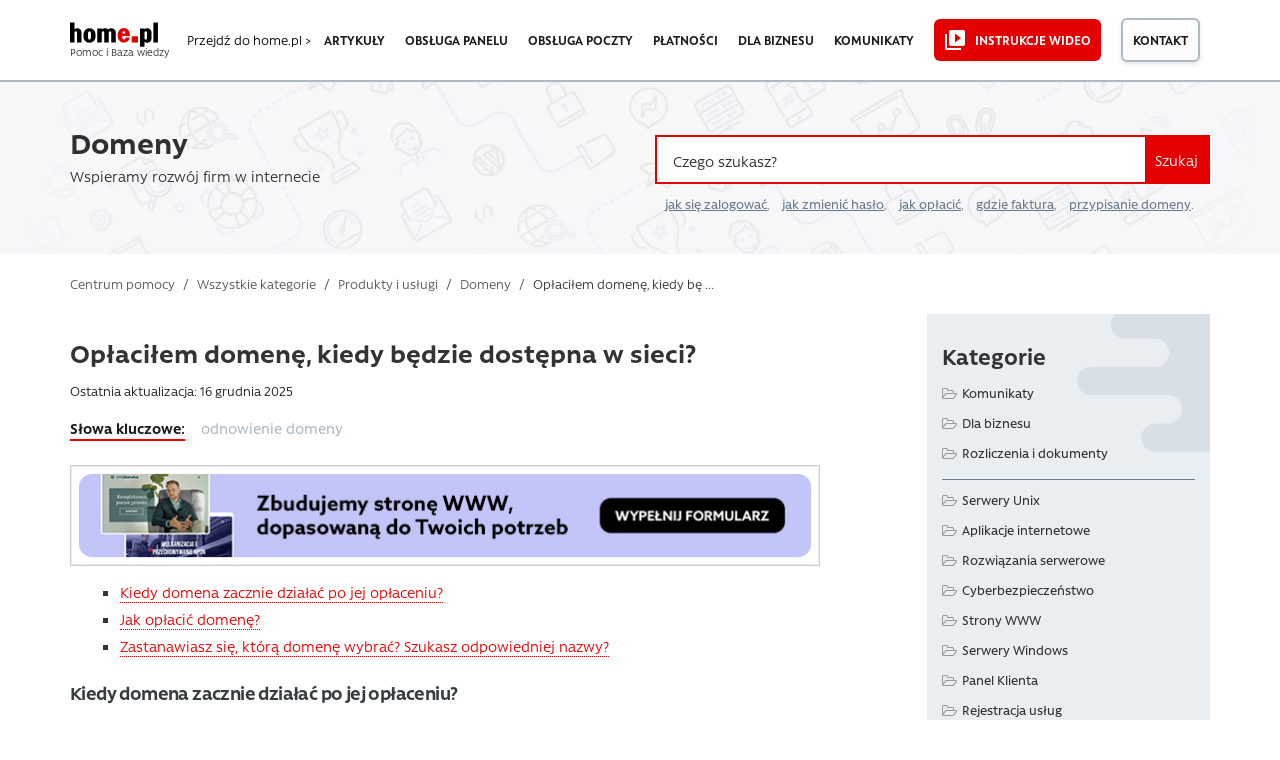

--- FILE ---
content_type: text/html; charset=UTF-8
request_url: https://pomoc.home.pl/baza-wiedzy/oplacilem-domene-kiedy-zacznie-dzialac-i-bedzie-dostepna-w-sieci
body_size: 26454
content:
<!DOCTYPE html>
<html lang="pl-PL">
<head>
<meta charset="UTF-8" />
<meta name="language" content="pl" />
<title>Opłaciłem domenę, kiedy będzie dostępna w sieci? &#187; Pomoc | home.pl</title>
<meta name="viewport" content="width=device-width, initial-scale=1" />
<meta name="detectify-verification" content="f88cb29e446e58cce00dfaef12b309de" />
<link rel="icon" href="https://pomoc.home.pl/favicon.ico" type="image/x-icon" />
<link rel="pingback" href="https://pomoc.home.pl/xmlrpc.php" />

                <script type="text/javascript" src="https://cdn.consentmanager.net/delivery/autoblocking/008675ec07e8.js" data-cmp-ab="1"
                data-cmp-host="delivery.consentmanager.net"
                data-cmp-cdn="cdn.consentmanager.net"
                data-cmp-codesrc="10"></script>
        <meta name='robots' content='index, follow, max-image-preview:large, max-snippet:-1, max-video-preview:-1' />

	<!-- This site is optimized with the Yoast SEO plugin v26.7 - https://yoast.com/wordpress/plugins/seo/ -->
	<meta name="description" content="Jeśli kupujesz nową domenę, to gdy home.pl zaksięguje wpłatę, to od razu od tego momentu domena będzie działała w sieci." />
	<link rel="canonical" href="https://pomoc.home.pl/baza-wiedzy/oplacilem-domene-kiedy-zacznie-dzialac-i-bedzie-dostepna-w-sieci" />
	<meta property="og:locale" content="pl_PL" />
	<meta property="og:type" content="article" />
	<meta property="og:title" content="Opłaciłem domenę, kiedy będzie dostępna w sieci? &#187; Pomoc | home.pl" />
	<meta property="og:description" content="Jeśli kupujesz nową domenę, to gdy home.pl zaksięguje wpłatę, to od razu od tego momentu domena będzie działała w sieci." />
	<meta property="og:url" content="https://pomoc.home.pl/baza-wiedzy/oplacilem-domene-kiedy-zacznie-dzialac-i-bedzie-dostepna-w-sieci" />
	<meta property="og:site_name" content="Pomoc | home.pl" />
	<meta property="article:publisher" content="https://www.facebook.com/homepl" />
	<meta property="article:modified_time" content="2025-12-16T07:57:33+00:00" />
	<meta property="og:image" content="https://pomoc.home.pl/wp-content/uploads/2014/12/9166_pomoc_twoja_domena_800x190_01.jpg" />
	<meta name="twitter:card" content="summary_large_image" />
	<meta name="twitter:site" content="@home_pl" />
	<meta name="twitter:label1" content="Szacowany czas czytania" />
	<meta name="twitter:data1" content="3 minuty" />
	<script type="application/ld+json" class="yoast-schema-graph">{"@context":"https://schema.org","@graph":[{"@type":"WebPage","@id":"https://pomoc.home.pl/baza-wiedzy/oplacilem-domene-kiedy-zacznie-dzialac-i-bedzie-dostepna-w-sieci","url":"https://pomoc.home.pl/baza-wiedzy/oplacilem-domene-kiedy-zacznie-dzialac-i-bedzie-dostepna-w-sieci","name":"Opłaciłem domenę, kiedy będzie dostępna w sieci? &#187; Pomoc | home.pl","isPartOf":{"@id":"https://pomoc.home.pl/#website"},"primaryImageOfPage":{"@id":"https://pomoc.home.pl/baza-wiedzy/oplacilem-domene-kiedy-zacznie-dzialac-i-bedzie-dostepna-w-sieci#primaryimage"},"image":{"@id":"https://pomoc.home.pl/baza-wiedzy/oplacilem-domene-kiedy-zacznie-dzialac-i-bedzie-dostepna-w-sieci#primaryimage"},"thumbnailUrl":"https://pomoc.home.pl/wp-content/uploads/2014/12/9166_pomoc_twoja_domena_800x190_01.jpg","datePublished":"2014-12-09T21:38:15+00:00","dateModified":"2025-12-16T07:57:33+00:00","description":"Jeśli kupujesz nową domenę, to gdy home.pl zaksięguje wpłatę, to od razu od tego momentu domena będzie działała w sieci.","breadcrumb":{"@id":"https://pomoc.home.pl/baza-wiedzy/oplacilem-domene-kiedy-zacznie-dzialac-i-bedzie-dostepna-w-sieci#breadcrumb"},"inLanguage":"pl-PL","potentialAction":[{"@type":"ReadAction","target":["https://pomoc.home.pl/baza-wiedzy/oplacilem-domene-kiedy-zacznie-dzialac-i-bedzie-dostepna-w-sieci"]}]},{"@type":"ImageObject","inLanguage":"pl-PL","@id":"https://pomoc.home.pl/baza-wiedzy/oplacilem-domene-kiedy-zacznie-dzialac-i-bedzie-dostepna-w-sieci#primaryimage","url":"https://pomoc.home.pl/wp-content/uploads/2014/12/9166_pomoc_twoja_domena_800x190_01.jpg","contentUrl":"https://pomoc.home.pl/wp-content/uploads/2014/12/9166_pomoc_twoja_domena_800x190_01.jpg","width":800,"height":190},{"@type":"BreadcrumbList","@id":"https://pomoc.home.pl/baza-wiedzy/oplacilem-domene-kiedy-zacznie-dzialac-i-bedzie-dostepna-w-sieci#breadcrumb","itemListElement":[{"@type":"ListItem","position":1,"name":"Centrum pomocy","item":"https://pomoc.home.pl/"},{"@type":"ListItem","position":2,"name":"Centrum Pomocy","item":"https://pomoc.home.pl/baza-wiedzy"},{"@type":"ListItem","position":3,"name":"Produkty i usługi","item":"https://pomoc.home.pl/section/produkty-i-uslugi"},{"@type":"ListItem","position":4,"name":"Domeny","item":"https://pomoc.home.pl/section/produkty-i-uslugi/domeny"},{"@type":"ListItem","position":5,"name":"Opłaciłem domenę, kiedy będzie dostępna w sieci?"}]},{"@type":"WebSite","@id":"https://pomoc.home.pl/#website","url":"https://pomoc.home.pl/","name":"Pomoc | home.pl","description":"Dowiedz się więcej o usługach home.pl. Wpisz pytanie lub zajrzyj do kategorii, np. domeny lub hosting. Znajdziesz tu też informacje o fakturach i płatnościach","publisher":{"@id":"https://pomoc.home.pl/#organization"},"potentialAction":[{"@type":"SearchAction","target":{"@type":"EntryPoint","urlTemplate":"https://pomoc.home.pl/?s={search_term_string}"},"query-input":{"@type":"PropertyValueSpecification","valueRequired":true,"valueName":"search_term_string"}}],"inLanguage":"pl-PL"},{"@type":"Organization","@id":"https://pomoc.home.pl/#organization","name":"home.pl","url":"https://pomoc.home.pl/","logo":{"@type":"ImageObject","inLanguage":"pl-PL","@id":"https://pomoc.home.pl/#/schema/logo/image/","url":"https://pomoc.home.pl/wp-content/uploads/2020/03/home-logo-og.png","contentUrl":"https://pomoc.home.pl/wp-content/uploads/2020/03/home-logo-og.png","width":300,"height":300,"caption":"home.pl"},"image":{"@id":"https://pomoc.home.pl/#/schema/logo/image/"},"sameAs":["https://www.facebook.com/homepl","https://x.com/home_pl","http://instagram.com/homepl/","https://www.linkedin.com/company/home.pl","https://www.youtube.com/channel/UCoqIkJLHfklxhJUAX79a73w"]}]}</script>
	<!-- / Yoast SEO plugin. -->


<link rel="alternate" type="application/rss+xml" title="Pomoc | home.pl &raquo; Kanał z wpisami" href="https://pomoc.home.pl/feed" />
<link rel="alternate" title="oEmbed (JSON)" type="application/json+oembed" href="https://pomoc.home.pl/wp-json/oembed/1.0/embed?url=https%3A%2F%2Fpomoc.home.pl%2Fbaza-wiedzy%2Foplacilem-domene-kiedy-zacznie-dzialac-i-bedzie-dostepna-w-sieci" />
<link rel="alternate" title="oEmbed (XML)" type="text/xml+oembed" href="https://pomoc.home.pl/wp-json/oembed/1.0/embed?url=https%3A%2F%2Fpomoc.home.pl%2Fbaza-wiedzy%2Foplacilem-domene-kiedy-zacznie-dzialac-i-bedzie-dostepna-w-sieci&#038;format=xml" />
<!-- pomoc.home.pl is managing ads with Advanced Ads 2.0.16 – https://wpadvancedads.com/ --><script id="pomoc-ready">
			window.advanced_ads_ready=function(e,a){a=a||"complete";var d=function(e){return"interactive"===a?"loading"!==e:"complete"===e};d(document.readyState)?e():document.addEventListener("readystatechange",(function(a){d(a.target.readyState)&&e()}),{once:"interactive"===a})},window.advanced_ads_ready_queue=window.advanced_ads_ready_queue||[];		</script>
		<style id='wp-img-auto-sizes-contain-inline-css' type='text/css'>
img:is([sizes=auto i],[sizes^="auto," i]){contain-intrinsic-size:3000px 1500px}
/*# sourceURL=wp-img-auto-sizes-contain-inline-css */
</style>
<link rel='stylesheet' id='contact-form-7-css' href='https://pomoc.home.pl/wp-content/plugins/contact-form-7/includes/css/styles.css?ver=6.1.4' type='text/css' media='all' />
<link rel='stylesheet' id='mfcf7_zl_button_style-css' href='https://pomoc.home.pl/wp-content/plugins/multiline-files-for-contact-form-7/css/style.css?12&#038;ver=6.9' type='text/css' media='all' />
<link rel='stylesheet' id='theme-style-css' href='https://pomoc.home.pl/wp-content/themes/supportdesk_cs/style.css?ver=6.9' type='text/css' media='all' />
<style id='theme-style-inline-css' type='text/css'>
 
				
				a, 
				a:visited, 
				a:hover {
					color: #312f2f;
				}
				
				button,
				input[type='reset'],
				input[type='submit'],
				input[type='button'],
				.pagination span,
				.paging-navigation .nav-previous a:hover, 
				.paging-navigation .nav-next a:hover, 
				.pagination a:hover,
				.widget_categories li span,
				.bbp-login-form .bbp-submit-wrapper,
				.bbp-pagination-links span,
				.kb-category-list h3 span.count,
				#page-header,
				.st_faq .entry-title.active .action,
				.st_faq .entry-title:hover .action {
				background:#e40000;
				}
				.entry-content .st-accordion-title a
{ border-bottom: 0 none; }

.entry-content .st-accordion-title a:hover
{ color: #e20000; } 

.entry-content ul li, .entry-content ol li {
    margin: 5px 0 5px 0;
}
				
				
/*# sourceURL=theme-style-inline-css */
</style>
<link rel='stylesheet' id='shortcodes-css' href='https://pomoc.home.pl/wp-content/themes/supportdesk/framework/shortcodes/shortcodes.css?ver=6.9' type='text/css' media='all' />
<link rel='stylesheet' id='slb_core-css' href='https://pomoc.home.pl/wp-content/plugins/simple-lightbox/client/css/app.css?ver=2.9.4' type='text/css' media='all' />
<link rel='stylesheet' id='bootstrap.min-style-css' href='https://pomoc.home.pl/wp-content/themes/supportdesk_cs/css/bootstrap.min.css?ver=1582416735' type='text/css' media='all' />
<link rel='stylesheet' id='bootstrap-style-css' href='https://pomoc.home.pl/wp-content/themes/supportdesk_cs/css/bootstrap.css?ver=1582416600' type='text/css' media='all' />
<link rel='stylesheet' id='style-style-css' href='https://pomoc.home.pl/wp-content/themes/supportdesk_cs/css/style.css?ver=1756855442' type='text/css' media='all' />
<link rel='stylesheet' id='app-style-css' href='https://pomoc.home.pl/wp-content/themes/supportdesk_cs/css/app.css?ver=1756855820' type='text/css' media='all' />
<script type="text/javascript" src="https://pomoc.home.pl/wp-includes/js/jquery/jquery.min.js?ver=3.7.1" id="jquery-core-js"></script>
<script type="text/javascript" src="https://pomoc.home.pl/wp-includes/js/jquery/jquery-migrate.min.js?ver=3.4.1" id="jquery-migrate-js"></script>
<script type="text/javascript" src="https://pomoc.home.pl/wp-content/plugins/multiline-files-for-contact-form-7/js/zl-multine-files.js?ver=6.9" id="mfcf7_zl_multiline_files_script-js"></script>
<link rel="https://api.w.org/" href="https://pomoc.home.pl/wp-json/" /><link rel="EditURI" type="application/rsd+xml" title="RSD" href="https://pomoc.home.pl/xmlrpc.php?rsd" />
<meta name="generator" content="WordPress 6.9" />
<link type="text/css" rel="stylesheet" href="https://pomoc.home.pl/wp-content/plugins/category-specific-rss-feed-menu/wp_cat_rss_style.css" />
<!--[if lt IE 9]><script src="https://pomoc.home.pl/wp-content/themes/supportdesk/js/html5.js"></script><![endif]--><!--[if (gte IE 6)&(lte IE 8)]><script src="https://pomoc.home.pl/wp-content/themes/supportdesk/js/selectivizr-min.js"></script><![endif]-->		<style type="text/css" id="wp-custom-css">
			/*
Tutaj możesz dodać własny CSS.

Naciśnij ikonkę pomocy, żeby dowiedzieć się więcej.
*/
p[id*=asp-try-1] a {
	text-decoration: underline;
	font-weight: 600;
}

/*logo na mobilnej */

.nav-mobile--help-main-link p::before {
	content: "/";
	display: inline;
}

.nav-mobile--help-main-link {
	position: absolute;
	z-index: 100;
	top: 23px;
	left: 135px;
}

/* Zmiana fonta dla podpisów obrazkow w lightbox */

.slb_details {
	margin-top: 15px !important;
}

#slb_viewer_wrap .slb_theme_slb_default .slb_data_title, #slb_viewer_wrap .slb_theme_slb_default .slb_group_status {
	font-family: 'Rawson', Arial, sans-serif !important;
	font-size: 15px !important;
	text-align: center;
	display: block !important;
}

#slb_viewer_wrap .slb_theme_slb_default .slb_group_status {
	margin-top: 10px;
}


/* Podlinkowanie przy wynikach wyszukiwania i w linku opisu kategorii */

.o-category--section .category-description a
, .o-category-header--livesearch-header__subtext a {
    color: 
#e40000;
border-bottom: 1px dotted
    #e40000;
}
.o-category--section .category-description a:hover
, .o-category-header--livesearch-header__subtext a:hover {
  color:
#cd0000;
border-bottom: 1px solid
#cd0000;
}

/* Style list RSS w sidebarze */

aside#sidebar .widget_rss h4.widget-title {
	font-size: 1.5rem;
}
.widget_rss ul li {
	background: url('https://pomoc.home.pl/wp-content/themes/supportdesk_cs/images/kb-small.png') no-repeat 0px 5px;
	padding-left: 25px;
	line-height: 20px;
}

/* Breadcrumbsy mobilne */

@media only screen and (max-width : 750px) {
	.o-category-header {
		margin-bottom: 0.5rem;
		background-size: cover;
	}
	.m-breadcrumbs {
		padding: 10px 0;
	}
}

/* Mniejsze odstępy w akordeonie FAQ */
@media only screen and (max-width : 750px) {
	.m-accordion__content {
		padding: 1rem 1.5rem ;
	}
}

/* wysrodkowane guziki na mobilkach na stronie kategorii */
@media screen and (min-width:421px) and (max-width:750px)  {
	.o-category-content-container .o-category--section .kb-category-list .kb-category-main-list--item .kb-category-list--items__header {
		display: flex;
		flex-flow: row;
		justify-content: flex-start;
		align-items: baseline;
	}
	.o-category-content-container .o-category--section .kb-category-list .kb-category-main-list--item .kb-category-list--items__header-text {
		margin-right: 20px;
	}
}


@media screen and (max-width: 420px)  {
	.o-category-content-container .o-category--section .kb-category-list .kb-category-main-list--item .kb-category-list--items__header {
		text-align: center;
		display: inline-block;
		width: 100%;
		margin-bottom: 1rem;
	}
}

/*ostylowanie linkow na glownej*/
.o-tripleListOfArticles--section .m-tripleListOfArticles-content--wrapper .m-tripleListOfArticles-content--box .m-tripleListOfArticles-link::before {
    content: url('https://pomoc.home.pl/wp-content/themes/supportdesk_cs/images/kb-small.png');
    position: absolute;
    margin-left: -25px;
    margin-top: 2px;
}

.o-tripleListOfArticles--section .m-tripleListOfArticles-content--wrapper .m-tripleListOfArticles-content--box {
    margin: 0.2rem 0;
    padding-left: 25px;
}

.o-tripleListOfArticles--section .m-tripleListOfArticles-content--wrapper .m-tripleListOfArticles-content--box .m-tripleListOfArticles-link:hover {
    border-bottom: 2px solid 
    #e20000;
}

/*ostylowanie stron kategorii */

.o-category-content-container .o-category--section .kb-category-list .kb-category-list--item-container {
	margin-left: 10px
}

.o-category-content-container .o-category--section .kb-category-list .kb-all-from-category-list article h2 {

    line-height: 1.5rem;
    padding: 5px 0 0 20px;
    margin-bottom: 0.25rem;

}

.o-category-content-container .o-category--section .kb-category-list .kb-all-from-category-list article .entry-text {

    line-height: 1.25rem;
    margin-left: 20px;

}

.o-allCategories--wrapper .m-allCategories--item-list {
	padding: 0 0 0 20px;
}

.o-allCategories--wrapper .m-allCategories--item-list li::before, .o-category-content-container .o-category--section .subCategories--wrapper .subcategories-box .subcategories .subcategory .subcategory-posts .subcategory-post::before, .o-category-content-container .o-category--section .kb-category-list .kb-category-list--item-container .kb-category-list--item::before, .o-category-content-container .o-category--section .kb-category-list .kb-all-from-category-list article h2 a::before {
	background: none;
	content: url('https://pomoc.home.pl/wp-content/themes/supportdesk_cs/images/kb-small.png');
position: absolute;
margin-left: 0px;
margin-top: 7px;
}

.o-allCategories--wrapper .m-allCategories--item-list--link:hover, .o-category-content-container .o-category--section .subCategories--wrapper .subcategories-box .subcategories .subcategory .subcategory-posts .subcategory-post a:hover, .o-category-content-container .o-category--section .kb-category-list .kb-category-list--item-container .kb-category-list--item .kb-category-list--item-title:hover {
	color: #1b1b1b;
	border-bottom: 2px solid #e20000;
}

.yuzo__title {
	margin-top: 40px !important;
}
.style-3 .yuzo-list::before  {
    background: rgba(0, 0, 0, 0) url("https://pomoc.home.pl/wp-content/themes/supportdesk_cs/images/kb-small.png") no-repeat scroll 0 10px;
    content: "";
    height: 26px;
    left: 5px;
    opacity: 0.5;
    position: absolute;
    top: 2px;
    width: 22px;

}
.style-3 .yuzo-list a {
    padding-left: 25px;
}
.yuzo_related_post .relatedthumb {
    padding: 8px 5px 5px 5px !important;
}
a.yuzo__text--title,
a.yuzo__text--title:active,
a.yuzo__text--title:visited,
a.yuzo__text--title:hover {
	border-bottom: 0px dotted #e40000 !important;
	color: #312f2f !important;
}
a.yuzo__text--title:hover {
padding-left: 30px;
}
.hkb-article-related .hkb-article-list li.hkb-article-list__format-standard {
    padding-right: 70px !important;
}

.helpful-block-content {
  background: #fff !important;
	border: none !important;
  border-top: 2px solid #e3ecf3  !important;
  border-bottom: 2px solid #e3ecf3  !important;
	padding: 20px 0  !important;
	color: #1b1b1b !important;
}
.helpful-block-content ul {
	display: inline;
	padding: 0  !important;
	margin: 0  !important;
}
.helpful-block-content {
	text-align: center;
}

.wth-title {
	align-items: center !important;
	font-size: 1.2rem !important;
	font-weight: 600 !important;
	color: #1b1b1b !important;
}
.wth-email,  .wth-message {
	width: 58% !important;
    background: #fff !important;
    border: 1px solid #dedede !important;
}
.wth-email-box {
	margin-bottom: 20px;
	width: 60% !important;
}
.helpful-block-content .wth-error {
	margin-bottom: 1rem;
}
.helpful-block-content .icon-thumbsdown:before, .helpful-block-content .icon-thumbsup:before {
	content: "" !important;
	padding-right: 0 !important;
}
.helpful-block-content [class^="icon-"], .helpful-block-content [class*=" icon-"] {
	font-family: 'Rawson' !important;
	font-weight: 800 !important;
	font-size: 1.2rem !important;
	height: 35px;
}
.helpful-block-content ul li a, .helpful-block-content .wth-submit {
	border: none;
}
.wth-green-btn, .wth-red-btn {
	width: 80px !important;
	font-weight: 500 !important;

}
.wth-green-btn {
	background: #e20000 !important;
	color: #fff !important;
	border: 2px solid #e20000 !important;
}
.wth-red-btn {
	background: #fff !important;
	color: #1b1b1b !important;
	border: 2px solid #adbac5 !important;
	background-image: -webkit-gradient(linear,left top,left bottom,from(#fff),to(#f7f7f7)) !important;
    background-image: linear-gradient(180deg,#fff,#f7f7f7) !important;
    text-shadow: none !important;
}
.helpful-block-content .wth-submit {
	background-color: #e20000 !important;
	color: #fff !important;
	border: 2px solid #e20000 !important;
	font-weight: 600;
}
.helpful-block-content .wth-share-box {
	background: #fff !important;
}
.wth-tweeter-share-button .wth-fb-share-button {
    background: #416198;
    color: #ffffff;
    font-weight: 300;
    font-size: 1em;
    padding: 5px 10px;
}
.helpful-block-content .wth-success {
	color: #1b1b1b !important;
	font-size: 1rem !important;
	text-align: center;
	padding: 0;
}
.helpful-block-content .wth-title {
	text-align: center;
}

/* style do reklam pod artem*/
.prom-after-art {
	background-color:#e9eef2; 
	width: 100%; 
	padding: 40px 40px 40px 30px;
	border: 5px dashed #d8e0e6;
	margin-bottom: 20px !important;
	margin-top: 20px !important;
}
.paa-cat-img {
	height: 186px; 
	background-repeat: no-repeat;
	background-position: top center;
	background-size: contain; 
}
.paa-main {
	min-height: 186px; 
	display: flex; 
	flex-flow: row wrap; 
	align-content: space-around;
}
.paa-copy {
	margin: 0 auto; 
	align-self: flex-start;
}
.paa-copy p>strong {
	font-weight: 800;
	margin: 0 0 10px 0;
	font-size: 24px;
	letter-spacing: -0.6px;
	color: #363d40;
}
.paa-copy p {
	text-align: left;
}
.paa-cta {
	margin: 0.75em 0 0 0; 
	width: 100%; 
	text-align: right; 
	align-self: flex-end;
}
.paa-cta>a {
	margin-bottom: 20px;
	display: inline-block;
	color: #e40000;
	border-bottom: 1px dotted #e40000;
}
.paa-cta>a:hover {
	color: #cd0000;
	border-bottom: 1px solid #cd0000;
}
.paa-cta .paa-cta-button {
	display: inline-block; 
	text-align: center; 
	margin-left: 20px;
}

.paa-cta .paa-cta-button sup {
	display: block; 
	color: #8e8e8e
}
.paa-cta .paa-cta-button a {
	margin-top: 0.5em;
	color: #312f2f;
	border-bottom: 2px solid #adbac5;
	transition: all 0.5s;
}
.paa-cta .paa-cta-button a:hover {
	border-color: #363d40;
}
.paa-simplysign {
	background-image: url('https://pomoc.home.pl/wp-content/uploads/icons/simplysign2x.png')
}
.paa-backup {
	background-image: url('https://pomoc.home.pl/wp-content/uploads/icons/backup2x.png')
}
.paa-domeny {
	background-image: url('https://pomoc.home.pl/wp-content/uploads/icons/domeny2x.png')
}
.paa-gsuite {
	background-image: url('https://pomoc.home.pl/wp-content/uploads/icons/gsuite2x.png')
}
.paa-hosting {
	background-image: url('https://pomoc.home.pl/wp-content/uploads/icons/hosting2x.png')
}
.paa-vod {
	background-image: url('https://pomoc.home.pl/wp-content/uploads/icons/vod2x.png')
}
.paa-kreator {
	background-image: url('https://pomoc.home.pl/wp-content/uploads/icons/kreator2x.png')
}
.paa-ksiegowosc {
	background-image: url('https://pomoc.home.pl/wp-content/uploads/icons/ksiegowosc2x.png')
}
.paa-ochrona {
	background-image: url('https://pomoc.home.pl/wp-content/uploads/icons/ochrona2x.png')
}
.paa-office {
	background-image: url('https://pomoc.home.pl/wp-content/uploads/icons/office2x.png')
}
.paa-poczta {
	background-image: url('https://pomoc.home.pl/wp-content/uploads/icons/poczta2x.png')
}
.paa-reklama {
	background-image: url('https://pomoc.home.pl/wp-content/uploads/icons/reklama2x.png')
}
.paa-sklepy {
	background-image: url('https://pomoc.home.pl/wp-content/uploads/icons/sklepy2x.png')
}
.paa-ssl {
	background-image: url('https://pomoc.home.pl/wp-content/uploads/icons/ssl2x.png')
}
.paa-wp-hosting {
	background-image: url('https://pomoc.home.pl/wp-content/uploads/icons/wp-hosting2x.png')
}
.paa-empik {
	background-image: url('https://pomoc.home.pl/wp-content/uploads/icons/empik2x.png')
}
.paa-adwords {
	background-image: url('https://pomoc.home.pl/wp-content/uploads/icons/adwords2x.png')
}
.paa-dropbox {
	background-image: url('https://pomoc.home.pl/wp-content/uploads/icons/dropbox2x.png')
}
.paa-payu {
	background-image: url('https://pomoc.home.pl/wp-content/uploads/icons/payu2x.png')
}
.paa-pozycjonowanie {
	background-image: url('https://pomoc.home.pl/wp-content/uploads/icons/pozycjonowanie2x.png')
}
.paa-pomocpremium {
	background-image: url('https://pomoc.home.pl/wp-content/uploads/icons/pomocpremium2x.png')
}
.paa-onedrive {
	background-image: url('https://pomoc.home.pl/wp-content/uploads/icons/onedrive2x.png')
}
.paa-tworzeniewww {
	background-image: url('https://pomoc.home.pl/wp-content/uploads/icons/tworzeniewww2x.png')
}

/*responsive view*/
@media (max-width: 767px) {
	.prom-after-art {
		margin-right: 15px;
		padding: 30px;
	}
    .paa-copy p {
        text-align: center;
    }
	.paa-cta {
		text-align: center;
	}
	.paa-cat-img {
		margin-bottom: 1rem;
	}
}
@media (max-width : 479px) {
	.paa-cta .paa-cta-button {
		margin-left: 0;
	}
}

/*YARP jak YAZO*/
.yarpp-related ul {
	list-style: none;
	margin-left: 0;
	padding-left: 25px;
}
.yarpp-related ul li::before {
	content:url('https://pomoc.home.pl/wp-content/themes/supportdesk_cs/images/kb-small.png');
	position: absolute;
	margin-left: -25px;
	margin-top: 2px;
	opacity: 1;
}
.yarpp-related ul li {
	font-size: 1rem;
	margin-bottom: 0.75rem;

}

.yarpp-related ul li small {
	font-size: 14px;
	color: #697b8c;
}

.yarpp-related ul li a {
	color: #312f2f;
	line-height: 1.25rem
}
.yarpp-related ul li a:hover {
	border-bottom: 2px solid #e20000;
}

/* wylaczenie justowania textu dla malych ekranow */

@media only screen and (max-width: 720px) {
	.entry-content div,
	.entry-content h2,
	.entry-content p, 
	.entry-content ul, 
	.entry-content ol,
	.entry-content li,
	.st-alert {
		text-align: left !important;
	}
}

/* ujednolicenie wynikow tagow i dodanie wyroznika dla komunikatow */

.o-tags--page .type-post h2::after {
  content: 'komunikat';
  color: #808080;
  font-weight: normal;
  text-transform: uppercase;
  font-size: 0.75rem;
  border: 1px solid #b0b0b0;
  border-radius: 3px;
  padding: 0.2rem 0.5rem;
  position: relative;
  top: -0.15rem;
}
.o-tags--page .type-post h2 a {
	margin-right: 10px
}
.o-tags--page article h2 a:hover {
	border-bottom: 2px solid #e20000;
}

.o-tags--page .o-tags--container .o-tags--section article {
	padding-left: 25px
}

.o-tags--page .o-tags--container .o-tags--section article h2 {
	line-height: 1.5rem;
	margin-bottom: 0.25rem;
	font-size: 1.2rem;
	font-weight: 500;
}

.o-tags--page .o-tags--container .o-tags--section article h2 a::before {
	    background: none;
    content: url('https://pomoc.home.pl/wp-content/themes/supportdesk_cs/images/kb-small.png');
    position: absolute;
    margin-left: -25px;
    margin-top: 0px;
}

.o-tags--page .o-tags--container .o-tags--section article .tag-content p {
	color: #697b8c;
}

.st-alert-nohomeart {
	background: #f4f6f8 url("/wp-content/uploads/icons/alert-ico-important-info.svg") no-repeat 22px center !important;
	border: 2px solid #e20000 !important;
	background-size: 50px !important;
	padding: 20px 30px 20px 90px !important
}

/* Podkreslenia do linkow ujednolicajace UX */

#st_kb_articles_widget-3 ul li a:hover {
	text-decoration: underline;
}
.st_kb .entry-title:hover {
	text-decoration: none;
}
.st_kb .entry-title a:hover {
	border-bottom: 2px solid #e20000;
}

.kb-all-from-category-list>h2 {
margin: 1rem 0 2rem;
padding: 0 0 0 0;
border-bottom: 2px solid #e20000;
display: inline-block;
font-size: 1.5rem;
}

/*podkreslenie linka na glownej*/
.homepage-header--text.container .homepage-header--text__sub a {
	display: inline-flex;
	flex-direction: column;
}

.homepage-header--text.container .homepage-header--text__sub a::after {
	background-color: #e20000;
	transition: transform 0.4s, -webkit-transform 0.4s;
	content: "";
	width: 100%;
	height: 0.125rem;
	margin-top:-2px;
	}

.homepage-header--text.container .homepage-header--text__sub a:hover::after {
transform: scaleY(1.5) translateY(0.1rem);
	}

/* wypunktowania i pola informacyjne na komorkach */

@media screen and (max-width: 420px)  {
	.tip, .st-alert, .info, .st-alert-info, .ok, .st-alert-success, .warning, .st-alert-danger, .st-alert-error, .st-alert-panel {
	padding: 20px !important;
	background-position: 20px 20px  !important;
	background-size: 25px !important;
	text-align: left !important;
	text-indent: 30px;
	}
	
	
	.mk-wypunktowanie {
		margin: 0 !important;
	}
	.tip li, 
	.st-alert li,
	.info li, 
	.st-alert-info li, 
	.ok li, 
	.st-alert-success li, 
	.warning li, 
	.st-alert-danger li, 
	.st-alert-error li {
		text-indent: initial;
	}
	ol.mk-wypunktowanie > li::before {
		border: 1px solid #e20000;	
		font-size: 0.9em;
		line-height: 1em;
		height: 20px;
		width: 20px;
		left: 0;
		top: 3px;
		padding-top: 1px;
	}
	ol.mk-wypunktowanie > li {
		padding-left: 25px;
	}
	.entry-content ul {
		margin: 20px;
	}
}

/*button messengera na stronie kontaktowej*/

#mk-contact-messenger {
	text-align: center;
}
#mk-contact-messenger a {
	background: url('https://pomoc.home.pl/wp-content/themes/supportdesk_cs/images/messenger.svg') center left no-repeat;  
	display: inline-block; 
	padding: 0.8em 1.1em 0.8em 60px; 
	color: #ffffff; 
	border-radius: 5px; 
	text-align: center; 
	min-height: 56px;
	background-color: #e20000;
	transition: 0.5s;
}

#mk-contact-messenger a:hover {
	background-color: #fd191f;
}
/* Modyfikacje CSS na stronie głównej - MPiskor */
.o-section {
	padding: 20px 0 45px 0;
}
section.o-section.o-notification--section {
padding: 40px 0 35px 0;
}
.o-contact-box {
	padding: 2rem 0 3rem;
}
section.o-section.o-inteliwise-agent--section {
padding: 30px 0 45px 0;
}
section.o-section.o-section__blue-dark.o-forum--section {
padding: 15px 0 35px 0;
}
section.o-section.o-section__blue-light.o-services-section {
padding: 20px 0 25px 0;
}
/* Stopka jak w home */

.footer--container .menu-item a {
	position: relative;
}
	
.footer--container .menu-item a::after {
	position: absolute;
	left: 0;
	bottom: 0rem;
	display: block;
	content: "";
	background-color: #e20000;
	width: 100%;
	height: .125rem;
	transition: bottom .4s,opacity .4s;
	opacity: 0;
}

.footer--container .menu-item a:hover::after {
	opacity: 1;
	bottom: .2rem;
}

.footer--container .menu-item 
a[title="Oferta dla administracji publicznej"] {
	position: relative;
}

#menu-item-48078 {
	margin-top: 1.875rem;
}

.footer--container .menu-item 
a[title="Oferta dla administracji publicznej"]::before {
	content: "";
	display: block;
	position: absolute;
	top: -1rem;
	left: 0;
	height: .125rem;
	width: 100%;
	background-color: #1b1b1b;
}
.o-category-content-container .o-category--section .kb-category-list .kb-category-list--item-container .kb-category-list--item .kb-category-list--item-title {font-weight:400;}
.o-allCategories--wrapper .m-allCategories--item-list--link
{font-weight:400;}
.wp-caption {
    margin-left: auto;
	margin-right: auto;
}

/* duże guziki z cienienim i ikonką */

.ssl-help-site {
	background-color: #f7f9fb;
}
.ssl-help-site section#content.container {
	padding-bottom: 2rem;
}

#contact-list.buttons-ico-list a {
	border-radius: 0.5rem;
	box-shadow: rgba(25, 48, 82, 0.1) 0rem 0.25rem 0.5rem;
	background: #ffffff url('https://pomoc.home.pl/wp-content/themes/supportdesk_cs/images/small-link-arrow.svg') no-repeat;
	background-position: 99% 98%;
	background-origin: content-box;
	padding: 20px;
	background-size: 27px 8px;
}

#contact-list.buttons-ico-list a .feature-icon {
	background-color: #edf0f4;
	width: 100px;
	line-height: 100px;
	border-radius: 0.3125rem;
}
#contact-list.buttons-ico-list a:hover {
	background-color: #ffffff;
	box-shadow: rgba(25, 48, 82, 0.1) 0rem 0.5rem 0.875rem;
	background: #ffffff url('https://pomoc.home.pl/wp-content/themes/supportdesk_cs/images/small-link-arrow.svg') no-repeat;
		background-origin: content-box;
	background-position: 100% 98%;
	background-size: 27px 8px;
}

#contact-list.buttons-ico-list a:hover .feature-icon {
 background-color: #bfccd5;
}

#contact-list.buttons-ico-list  a .feature-text { 
	height: 100px;}

#contact-list.buttons-ico-list a .feature-icon::after {
    display: none;
}
@media screen and (max-width: 420px) {
	#contact-list.buttons-ico-list a .feature-icon {
		width: 30px;
		height: 30px;
		background: none;
		line-height: 40px;
	}
	#contact-list.buttons-ico-list a:hover .feature-icon {
		background: none;
	}
	#contact-list.buttons-ico-list a .feature-text {
		height: 40px;
	}
	#contact-list.buttons-ico-list a {
 		height: auto;
	}
}

/* pattern na glownej - test */

.o-homepage-header-section {
	background: #f7f7f9 url("https://pomoc.home.pl/wp-content/themes/supportdesk_cs/images/common/homepage-header-pattern.jpg") no-repeat center top; 
	background-size: 1920px 500px;
	background-attachment: fixed;
}


		</style>
		
<!-- Google Tag Manager -->
<script>(function(w,d,s,l,i){w[l]=w[l]||[];w[l].push({'gtm.start':
new Date().getTime(),event:'gtm.js'});var f=d.getElementsByTagName(s)[0],
j=d.createElement(s),dl=l!='dataLayer'?'&l='+l:'';j.async=true;j.src=
'https://www.googletagmanager.com/gtm.js?id='+i+dl;f.parentNode.insertBefore(j,f);
})(window,document,'script','dataLayer','GTM-NT4QSLZ');</script>
<!-- End Google Tag Manager -->

<!-- Google Tag Manager -->
<script>(function(w,d,s,l,i){w[l]=w[l]||[];w[l].push({'gtm.start':
new Date().getTime(),event:'gtm.js'});var f=d.getElementsByTagName(s)[0],
j=d.createElement(s),dl=l!='dataLayer'?'&l='+l:'';j.async=true;j.src=
'https://www.googletagmanager.com/gtm.js?id='+i+dl;f.parentNode.insertBefore(j,f);
})(window,document,'script','dataLayer','GTM-W7S393W');</script>
<!-- End Google Tag Manager -->

<script src="https://home.pl/static/jentis/2.3.0/jentis-data-layer.min.js"></script>

<script>
window.dataLayer = window.dataLayer || [];

dataLayer.push({
    page: null,
    article: null,
    ecommerce: null
});

window.dataLayer.push({
    'event': 'page_view',
    page: {
        'url': 'https://pomoc.home.pl/baza-wiedzy/oplacilem-domene-kiedy-zacznie-dzialac-i-bedzie-dostepna-w-sieci/',
        'old_url': '',
        'type': 'Wpis'
    },
    article: {
        'id': '7381',
        'subject': 'Opłaciłem domenę, kiedy będzie dostępna w sieci?',
        'category': 'Rejestracja / opłacanie',
        'author': 'Anna Wereszczuk',
        'tags': 'odnowienie domeny / ',
        'publish_date': '2014-12-09 22:38:15',
        'modify_date': '2025-12-16 08:57:33'
    }
});
</script>

<script>
    (function (sCDN, sCDNProject, sCDNWorkspace, sCDNVers) {
        if (
            window.localStorage !== null &&
            typeof window.localStorage === "object" &&
            typeof window.localStorage.getItem === "function" &&
            window.sessionStorage !== null &&
            typeof window.sessionStorage === "object" &&
            typeof window.sessionStorage.getItem === "function"
        ) {
            sCDNVers =
                window.sessionStorage.getItem("jts_preview_version") ||
                window.localStorage.getItem("jts_preview_version") ||
                sCDNVers;
        }
        window.jentis = window.jentis || {};
        window.jentis.config = window.jentis.config || {};
        window.jentis.config.frontend = window.jentis.config.frontend || {};
        window.jentis.config.frontend.cdnhost =
        sCDN + "/get/" + sCDNWorkspace + "/web/" + sCDNVers + "/";
        window.jentis.config.frontend.vers = sCDNVers;
        window.jentis.config.frontend.env = sCDNWorkspace;
        window.jentis.config.frontend.project = sCDNProject;
        window._jts = window._jts || [];
        var f = document.getElementsByTagName("script")[0];
        var j = document.createElement("script");
        j.async = true;
        j.src = window.jentis.config.frontend.cdnhost + "dsxsf3.js";
        f.parentNode.insertBefore(j, f);
    })("https://ofkj3q.home.pl","home_pl","live", "_");
</script>
<script>
    window.jentisDataLayer?.pushPageViewEvent({
        locationPath: 'https://pomoc.home.pl/baza-wiedzy/oplacilem-domene-kiedy-zacznie-dzialac-i-bedzie-dostepna-w-sieci/',
        prevPath: '',
        userStatusAdblock: false,
        priceType: 'brutto',
        page_type: 'Wpis',
     
        articleId: '7381',
        articleSubject: 'Opłaciłem domenę, kiedy będzie dostępna w sieci?',
        articleCategory: 'Rejestracja / opłacanie',
        articleAuthor: 'Anna Wereszczuk',
        articleTags: 'odnowienie domeny / ',
        articlePublishDate: '2014-12-09 22:38:15',
        articleModifyDate: '2025-12-16 08:57:33'
        })
</script>
<script src="https://static.home.pl/static/tacos/tacos.js"></script>
<link rel='stylesheet' id='wth-frontend-css' href='https://pomoc.home.pl/wp-content/plugins/was-this-helpful-pro//assets/css/frontend.css?ver=6.9' type='text/css' media='all' />
<link rel='stylesheet' id='yarppRelatedCss-css' href='https://pomoc.home.pl/wp-content/plugins/yet-another-related-posts-plugin/style/related.css?ver=5.30.11' type='text/css' media='all' />
</head>
<body data-rsssl=1 class="wp-singular st_kb-template-default single single-st_kb postid-7381 wp-theme-supportdesk wp-child-theme-supportdesk_cs aa-prefix-pomoc-">
  <!-- Google Tag Manager (noscript) -->
  <noscript><iframe src="https://www.googletagmanager.com/ns.html?id=GTM-NT4QSLZ" height="0" width="0" style="display:none;visibility:hidden"></iframe></noscript>
  <!-- End Google Tag Manager (noscript) -->

<!-- #primary-nav-mobile -->
<nav class="primary-nav-mobile" id="primary-nav-mobile">
    <a href="https://pomoc.home.pl/" class="primary-nav-mobile--container" title="Pomoc | home.pl">
        <img alt="home.pl: Nr 1 w Polsce. Domeny, Hosting, Serwery WWW, Strony, Sklepy" src="https://pomoc.home.pl/wp-content/uploads/2025/09/logo-homepl-color.svg" />
        <p>Pomoc i Baza wiedzy</p>
    </a>
    <a href="https://home.pl/?utm_source=pomoc&utm_medium=pomoc_link_logo&utm_campaign=pomoc_offer" class="nav-mobile--help-main-link" title="home.pl: Nr 1 w Polsce. Domeny, Hosting, Serwery WWW, Strony, Sklepy">Przejdź do home.pl ></a>
    <a class="menu-toggle" href="#"></a>
    <ul id="mobile-menu" class="clearfix"><li id="menu-item-5385" class="menu-item menu-item-type-custom menu-item-object-custom menu-item-5385"><a href="/baza-wiedzy/">Artykuły</a></li>
<li id="menu-item-45892" class="menu-item menu-item-type-custom menu-item-object-custom menu-item-45892"><a href="https://pomoc.home.pl/section/onehome">Obsługa panelu</a></li>
<li id="menu-item-8642" class="menu-item menu-item-type-custom menu-item-object-custom menu-item-8642"><a href="https://pomoc.home.pl/section/obsluga-email-nowapoczta">Obsługa poczty</a></li>
<li id="menu-item-46240" class="menu-item menu-item-type-custom menu-item-object-custom menu-item-46240"><a href="https://pomoc.home.pl/section/rozliczenia-dokumenty">Płatności</a></li>
<li id="menu-item-35602" class="menu-item menu-item-type-custom menu-item-object-custom menu-item-35602"><a href="https://pomoc.home.pl/section/dla-biznesu">Dla Biznesu</a></li>
<li id="menu-item-34573" class="menu-item menu-item-type-taxonomy menu-item-object-category menu-item-34573"><a href="https://pomoc.home.pl/kategoria/komunikaty">Komunikaty</a></li>
<li id="menu-item-85881" class="a-btn-video menu-item menu-item-type-custom menu-item-object-custom menu-item-85881"><a href="/filmy">Instrukcje wideo</a></li>
<li id="menu-item-8653" class="a-btn a-btn--small a-btn--frame-white menu-item menu-item-type-post_type menu-item-object-page menu-item-8653"><a href="https://pomoc.home.pl/kontakt">Kontakt</a></li>
</ul></nav>
<!-- /#primary-nav-mobile -->

<!-- #header -->
<header class="o-navbar clearfix" id="header" role="banner">

<div class="container">

<div id="header-inner" class="m-navbar-container">
<!-- #logo -->
<div class="logo-container">
    <a href="https://pomoc.home.pl/" title="Pomoc | home.pl">
        <img alt="home.pl: Nr 1 w Polsce. Domeny, Hosting, Serwery WWW, Strony, Sklepy" src="https://pomoc.home.pl/wp-content/uploads/2025/09/logo-homepl-color.svg"/>
        <p>Pomoc i Baza wiedzy</p>
    </a>
    <a href="https://home.pl/?utm_source=pomoc&utm_medium=pomoc_link_logo&utm_campaign=pomoc_offer" title="home.pl: Nr 1 w Polsce. Domeny, Hosting, Serwery WWW, Strony, Sklepy" class="logo-container-back">Przejdź do home.pl ></a>
</div>
<!-- /#logo -->


<!-- #primary-nav -->
<nav id="primary-nav" role="navigation" class="clearfix">
      <ul id="menu-menu-glowne" class="nav sf-menu clearfix"><li class="menu-item menu-item-type-custom menu-item-object-custom menu-item-5385"><a href="/baza-wiedzy/">Artykuły</a></li>
<li class="menu-item menu-item-type-custom menu-item-object-custom menu-item-45892"><a href="https://pomoc.home.pl/section/onehome">Obsługa panelu</a></li>
<li class="menu-item menu-item-type-custom menu-item-object-custom menu-item-8642"><a href="https://pomoc.home.pl/section/obsluga-email-nowapoczta">Obsługa poczty</a></li>
<li class="menu-item menu-item-type-custom menu-item-object-custom menu-item-46240"><a href="https://pomoc.home.pl/section/rozliczenia-dokumenty">Płatności</a></li>
<li class="menu-item menu-item-type-custom menu-item-object-custom menu-item-35602"><a href="https://pomoc.home.pl/section/dla-biznesu">Dla Biznesu</a></li>
<li class="menu-item menu-item-type-taxonomy menu-item-object-category menu-item-34573"><a href="https://pomoc.home.pl/kategoria/komunikaty">Komunikaty</a></li>
<li class="a-btn-video menu-item menu-item-type-custom menu-item-object-custom menu-item-85881"><a href="/filmy">Instrukcje wideo</a></li>
<li class="a-btn a-btn--small a-btn--frame-white menu-item menu-item-type-post_type menu-item-object-page menu-item-8653"><a href="https://pomoc.home.pl/kontakt">Kontakt</a></li>
</ul>     </nav>
<!-- #primary-nav -->


</div>
</div>
</header>
<!-- /#header -->


  <!-- #page-header -->
  <div class="o-category-header o-category-header--livesearch clearfix">
  <div class="container o-category-header--container">
    <div class="row">
            <div class="col-xs-12 col-sm-6">
          <div class="o-category-header--livesearch-header">
            <p class="o-category-header--livesearch-header__main">
              			  Domeny
          </p>
            <p class="o-category-header--livesearch-header__subtext">
              Wspieramy rozwój firm w internecie<br/><br/>
			              </p>
          </div>
        </div>
        <div class="col-xs-12 col-sm-6">
          <div class="o-category-header--livesearch-search">
            <div class="o-search o-search--header">
              <form action="/wyniki-wyszukiwania">
                <div class="o-search--form">
                  <input type="search" class="o-search--form__input" placeholder="Czego szukasz?" name="q" value="" aria-label="Search input 1" autocomplete="off">
                  <button class="o-search--form__submit">Szukaj</button>
                </div>
              </form>
            </div>
            <div class="o-category-header--links">
              <a class="o-category-header--links__item" href="https://pomoc.home.pl/wyniki-wyszukiwania?q=jak+si%C4%99+zalogowa%C4%87" title="Jak się zalogować?" class="homepage-header--links__item">jak się zalogować</a>,
              <a class="o-category-header--links__item" href="https://pomoc.home.pl/wyniki-wyszukiwania?q=jak+zmieni%C4%87+has%C5%82o" title="Jak zmienić hasło? Zapomniałem hasła" class="homepage-header--links__item">jak zmienić hasło</a>,
              <a class="o-category-header--links__item" href="https://pomoc.home.pl/wyniki-wyszukiwania?q=jak+op%C5%82aci%C4%87" title="Jak opłacić usługi w home.pl?" class="homepage-header--links__item">jak opłacić</a>,
              <a class="o-category-header--links__item" href="https://pomoc.home.pl/wyniki-wyszukiwania?q=gdzie+faktura" title="Gdzie jest faktura?" class="homepage-header--links__item">gdzie faktura</a>,
              <a class="o-category-header--links__item" href="https://pomoc.home.pl/wyniki-wyszukiwania?q=przypisanie+domeny" title="Jak przypisać domenę do serwera?" class="homepage-header--links__item">przypisanie domeny</a>.
            </div>
          </div>
        </div>
      </div>
  </div>
</div>
<!-- #page-header -->

<!-- #breadcrumbs -->
  <div class="st_kb-breadcrumbs-container clearfix" id="page-subnav">
    <div class="container">
      <div class="m-breadcrumbs" id="breadcrumbs">
                <div class="m-breadcrumbs--list" itemscope itemtype="http://schema.org/BreadcrumbList">
                  <span itemprop="itemListElement" itemscope itemtype="http://schema.org/ListItem">
                    <a itemprop="item" href="https://pomoc.home.pl/">
                      <span class="m-breadcrumbs--list-item" itemprop="name">Centrum pomocy</span>
                    </a><span class="sep">/</span>
                    <meta itemprop="position" content="1" />
                  </span>
                  <span itemprop="itemListElement" itemscope itemtype="http://schema.org/ListItem">
                    <a itemprop="item" href="https://pomoc.home.pl/baza-wiedzy">
                      <span class="m-breadcrumbs--list-item" itemprop="name">Wszystkie kategorie</span>
                    </a><span class="sep">/</span>
                    <meta itemprop="position" content="2" />
                  </span>
                  <span itemprop="itemListElement" itemscope itemtype="http://schema.org/ListItem">
                    <a itemprop="item" href="https://pomoc.home.pl/section/produkty-i-uslugi">
                      <span class="m-breadcrumbs--list-item" itemprop="name">Produkty i usługi</span>
                    </a><span class="sep">/</span>
                    <meta itemprop="position" content="3" />
                  </span>
                  <span itemprop="itemListElement" itemscope itemtype="http://schema.org/ListItem">
                    <a itemprop="item" href="https://pomoc.home.pl/section/produkty-i-uslugi/domeny">
                      <span class="m-breadcrumbs--list-item" itemprop="name">Domeny</span>
                    </a>
                    <meta itemprop="position" content="4" />
                  </span><span class="sep">/</span> Opłaciłem domenę, kiedy bę ...  </div>
              </div>    </div>
  </div>
<!-- /#breadcrumbs -->

<!-- #primary -->
<div id="primary" class="sidebar-left clearfix">
  <div class="container">
    <div class="o-article--container">

      <section class="m-article--section" id="content" role="main">
                <article id="post-7381" class="clearfix a-article post-7381 st_kb type-st_kb status-publish hentry tag-odnowienie-domeny st_kb_category-jak-zakupic-przedluzyc-waznosc-domeny st_kb_category-domeny">
          <div class="a-article-header">
            <h1>Opłaciłem domenę, kiedy będzie dostępna w sieci?</h1>
            <div class="post-date">Ostatnia aktualizacja: 16 grudnia 2025</div>
          </div>
          <!-- .entry-header -->
                      <div class="a-article--tags">
                
                                 <ul class="a-article--tags__list">
                                    <li class="a-article--tags__list-item"><a href="https://pomoc.home.pl/tag/odnowienie-domeny" rel="tag">odnowienie domeny</a></li>
                                 </ul>
                                            </div>
                      <div class="meta">
                          </div>
          <!-- /.entry-header -->

          <!-- .entry-content -->
          <div class="entry-content clearfix">
          	<div class="pomoc-przed-trescia_12" id="pomoc-108040935"><script type='text/javascript' src='https://homeads.home.pl/ads/www/delivery/spcjs.php?id=3'></script>
<script type='text/javascript'><!--// <![CDATA[
    OA_show(49);
// ]]&gt; --></script><noscript><a target='_blank' href='https://homeads.home.pl/ads/www/delivery/ck.php?n=5d07353'><img border='0' alt='' src='https://homeads.home.pl/ads/www/delivery/avw.php?zoneid=49&amp;n=5d07353' /></a></noscript></div><ul>
<li><a href="#1">Kiedy domena zacznie działać po jej opłaceniu?</a></li>
<li><a href="#2">Jak opłacić domenę?</a></li>
<li><a href="#3">Zastanawiasz się, którą domenę wybrać? Szukasz odpowiedniej nazwy?</a></li>
</ul>
<h2><a name="1"></a>Kiedy domena zacznie działać po jej opłaceniu?</h2>
<p align="justify">Rejestracja bądź przedłużenie abonamentu domeny następuje na podstawie zaksięgowanej wpłaty w home.pl</p>
<div class="warning" align="justify">WAŻNE! Home.pl nie przedłuża domen na podstawie potwierdzeń płatności.</div>
<h3>Przykład (gdy kupujesz nową domenę):</h3>
<p align="justify">Jeśli kupujesz nową domenę, to gdy home.pl zaksięguje wpłatę, to od razu od tego momentu domena będzie działała w sieci (np. pod adresem Twojej domeny będzie widoczna strona www).</p>
<h3>Przykład (przedłużasz ważność domeny):</h3>
<div align="justify">Jeśli przedłużasz ważność domeny, która została zablokowana z uwagi na zakończenie jej okresu abonamentowego (np. po 365 dniach), to wymagane jest uiszczenie dodatkowej opłaty, która pobierana jest przez rejestr (np. NASK).</div>
<p>&nbsp;</p>
<div align="justify">Pamiętaj więc, aby przedłużać domeny zgodnie z ustalonym terminem płatności, aby uniknąć uiszczenia dodatkowej opłaty. Dodatkowa kwota za reaktywację domeny zostanie doliczona do kwoty abonamentu na fakturze PRO FORMA, którą będziesz mógł <a title="Jak pobrać fakturę VAT lub PRO FORMA?" href="https://pomoc.home.pl/baza-wiedzy/gdzie-jest-moja-pro-forma-i-jak-ja-oplacic">pobrać z Panelu klienta home.pl</a>.</div>
<div class="ok" align="justify">WAŻNE! <a title="Zakończył się abonament mojej domeny, czy mogę ją jeszcze przedłużyć?" href="https://pomoc.home.pl/baza-wiedzy/zakonczyl-sie-abonament-mojej-domeny-czy-moge-ja-jeszcze-przedluzyc/">Kliknij tutaj</a>, aby przeczytać więcej o sytuacji, w której zakończył się abonament domeny, którą chcesz przedłużyć.</div>
<div align="justify">Od momentu, gdy home.pl zaksięguje Twoją wpłatę, może upłynąć do 24 godzin nim Twoja domena ponownie będzie widoczna w Internecie (czas potrzebny na odświeżenie na serwerach DNS informacji na temat aktywacji Twojej domeny).</div>
<p><center><a href="https://pomoc.home.pl/wp-content/uploads/2014/12/9166_pomoc_twoja_domena_800x190_01.jpg" data-slb-active="1" data-slb-asset="537655785" data-slb-internal="0" data-slb-group="7381"><img fetchpriority="high" decoding="async" class="none alignnone" title="Do czego służy domena internetowa?" src="https://pomoc.home.pl/wp-content/uploads/2014/12/9166_pomoc_twoja_domena_800x190_01.jpg" alt="Co to jest domena internetowa?" width="800" height="190" /></a></center></p>
<h2><a name="2"></a>Jak opłacić domenę?</h2>
<div align="justify">Aby zarejestrować domenę lub przedłużyć jej ważność musisz ją opłacić. Możesz ją opłacić za pomocą:</div>
<ol class="mk-wypunktowanie">
<li><b>Płatności online</b> (płatność kartą kredytową lub przelewem bankowym w czasie rzeczywistym).<br />
<a title="Jak wykonać płatność online w Panelu klienta?" href="https://pomoc.home.pl/baza-wiedzy/jak-oplacic-usluge">Zobacz jak opłacić domenę za pomocą płatności online</a>.</li>
<li><b>Płatności tradycyjnej</b> (przelewem bankowym lub na poczcie).<br />
<a title="Jak opłacić usługi za pomocą standardowego przelewu?" href="https://pomoc.home.pl/baza-wiedzy/platnosc-przelew-bankowy">Zobacz jak opłacić domenę standardowym przelewem</a>.</li>
</ol>
<div class="ok" align="justify">WAŻNE! Polecamy skorzystanie z pierwszej metody (płatności online) ze względu na natychmiastowe przedłużenie ważności usług, bez ryzyka ich utraty.</div>
<div align="justify">W przypadku tradycyjnego przelewu bankowego wszystkie wpłaty (po zaksięgowaniu przez home.pl) są rozliczane dnia następnego (z wyjątkiem niedziel i świąt) i dopiero wtedy ważność usługi zostanie przedłużona.</div>
<div class="tip" align="justify">Przykład: Jeśli płatność została zaksięgowana w piątek na rachunku bankowym home.pl, to zostanie ona rozliczona dnia następnego, czyli w sobotę. W tym przypadku w sobotę zostanie przedłużona ważność usługi. Datą wystawienia Faktury VAT będzie data otrzymania wpłaty, czyli piątek.</div>
<div class="info" align="justify">Pamiętaj, że niektóre banki realizują płatności online tylko w dni powszednie (robocze).</div>
<p align="justify">Po rejestracji domeny zadbaj o jej właściwą konfigurację. Więcej informacji znajdziesz <a title="Konfiguracja domeny w home.pl" href="https://pomoc.home.pl/baza-wiedzy/jak-przypisac-domene-do-hostingu-w-panelu-klienta">tutaj</a>.</p>
<h2><a name="3"></a>Zastanawiasz się, którą domenę wybrać? Szukasz odpowiedniej nazwy?</h2>
<p><iframe src="https://www.youtube.com/embed/7sX39YIrdsk" width="800" height="450" frameborder="0" allowfullscreen="allowfullscreen"></iframe></p>
<div class="helpful-block-content wth-theme-thumbs" data-title="" >
<ul>
<li><span class="wth-title">Czy artykuł był pomocny ?</span></li>
<li><a data-post="7381" data-post-url="https://pomoc.home.pl/baza-wiedzy/oplacilem-domene-kiedy-zacznie-dzialac-i-bedzie-dostepna-w-sieci" data-post-title="Opłaciłem domenę, kiedy będzie dostępna w sieci?" data-response="1" href="#" class="wth-green-btn icon-thumbsup">Tak</a>&nbsp; &nbsp;<a data-response="0" data-post="7381" data-post-url="https://pomoc.home.pl/baza-wiedzy/oplacilem-domene-kiedy-zacznie-dzialac-i-bedzie-dostepna-w-sieci" data-post-title="Opłaciłem domenę, kiedy będzie dostępna w sieci?" href="#" class="wth-red-btn icon-thumbsdown">Nie</a></li>
</ul>
</div><div class="pomoc-po-tresci_12 w-100" style="margin-top: 5px;" id="pomoc-3472525883"><script type='text/javascript' src='https://homeads.home.pl/ads/www/delivery/spcjs.php?id=3'></script>
<script type='text/javascript'><!--// <![CDATA[

    OA_show(31);

// ]]&gt; --></script><noscript><a target='_blank' href='https://homeads.home.pl/ads/www/delivery/ck.php?n=e473d90'><img border='0' alt='baner' src='https://homeads.home.pl/ads/www/delivery/avw.php?zoneid=31&amp;n=e473d90' /></a></noscript></div>          </div><!-- ./entry-content -->

          <div class='yarpp yarpp-related yarpp-related-website yarpp-template-list'>
<!-- YARPP List -->
<h4 style="margin: 10px 0 0 0;padding:0 0 0 0;border-bottom: 2px solid #e20000;display: inline-block;font-size:22px;">Powiązane artykuły</h4><ul>
<li><a href="https://pomoc.home.pl/baza-wiedzy/cykl-zycia-domen-czyli-kiedy-domena-powroci-do-puli-nazw-wolnych" rel="bookmark" title="Cykl życia domen &#8211; kiedy domena będzie wolna?">Cykl życia domen &#8211; kiedy domena będzie wolna?</a></br><small>Każda domena posiada określony cykl życia, który wyznacza moment rejestracji domeny oraz końca okresu abonamentowego. Poza tym istnieją dodatkowe okresy w życiu domeny, jak np....</small></li>
<li><a href="https://pomoc.home.pl/baza-wiedzy/zakonczyl-sie-abonament-mojej-domeny-czy-moge-ja-jeszcze-przedluzyc" rel="bookmark" title="Zakończył się abonament domeny, czy mogę ją przedłużyć?">Zakończył się abonament domeny, czy mogę ją przedłużyć?</a></br><small>Po zakończeniu okresu abonamentowego (czyli daty ważności), domena staje się nieaktywna. Nie jest od razu kasowana i zwalniana do puli nazw wolnych. W zależności od rodzaju...</small></li>
<li><a href="https://pomoc.home.pl/baza-wiedzy/jak-samodzielnie-przedluzyc-waznosc-odnowic-domene" rel="bookmark" title="Jak samodzielnie przedłużyć ważność / odnowić domenę?">Jak samodzielnie przedłużyć ważność / odnowić domenę?</a></br><small>Po zalogowaniu do Panelu klienta home.pl możesz wygenerować zamówienie przedłużenia domeny, która jest aktywna (np. pozostało jej ponad 100 dni ważności). Sprawdź, jak samodzielnie odnowić...</small></li>
<li><a href="https://pomoc.home.pl/baza-wiedzy/minimum-formalnosci-podczas-rejestracji-domeny-w-home-pl" rel="bookmark" title="Minimum formalności podczas rejestracji domeny">Minimum formalności podczas rejestracji domeny</a></br><small>Domena internetowa (np. www.twojafirma.pl) to unikalny adres internetowy, pod którym usługi (np. strony WWW, poczta e-mail, serwer FTP) dostępne są w sieci Internet. Kliknij tutaj,...</small></li>
<li><a href="https://pomoc.home.pl/baza-wiedzy/jak-dobrze-wybrac-adres-internetowy" rel="bookmark" title="Jak wybrać domenę? 6 praktycznych tipów">Jak wybrać domenę? 6 praktycznych tipów</a></br><small>Wybór domeny powinien być krokiem przemyślanym. Domena chwytliwa albo oryginalna będzie łatwa do zapamiętania, z kolei zbyt skomplikowana może utrudnić dotarcie do strony internetowej. Raz...</small></li>
</ul>
</div>
<!-- tutaj był shortcode [yuzo_related] --> 

          <div class="category--livesearch-bottom">
            <div class="livesearch col-xs-12 col-sm-6">
              <div class="o-search o-search--page">
                <form action="/wyniki-wyszukiwania">
                  <div class="o-search--form">
                    <input type="search" class="o-search--form__input" placeholder="Czego szukasz?" name="q" value="" aria-label="Search input 1" autocomplete="off">
                    <button class="o-search--form__submit">Szukaj</button>
                  </div>
                </form>
				    <div align="center" style="margin-top:8px;" class="o-category-header--links">
              <a class="o-category-header--links__item" href="https://pomoc.home.pl/wyniki-wyszukiwania?q=jak+si%C4%99+zalogowa%C4%87" title="Jak się zalogować?" class="homepage-header--links__item">jak się zalogować</a>,
              <a class="o-category-header--links__item" href="https://pomoc.home.pl/wyniki-wyszukiwania?q=jak+zmieni%C4%87+has%C5%82o" title="Jak zmienić hasło? Zapomniałem hasła" class="homepage-header--links__item">jak zmienić hasło</a>,
              <a class="o-category-header--links__item" href="https://pomoc.home.pl/wyniki-wyszukiwania?q=jak+op%C5%82aci%C4%87" title="Jak opłacić usługi w home.pl?" class="homepage-header--links__item">jak opłacić</a>,
              <a class="o-category-header--links__item" href="https://pomoc.home.pl/wyniki-wyszukiwania?q=gdzie+faktura" title="Gdzie jest faktura?" class="homepage-header--links__item">gdzie faktura</a>,
              <a class="o-category-header--links__item" href="https://pomoc.home.pl/wyniki-wyszukiwania?q=przypisanie+domeny" title="Jak przypisać domenę do serwera?" class="homepage-header--links__item">przypisanie domeny</a>.
            </div>
              </div>
            </div>
              <span class="category--livesearch-bottom--or col-xs-12 col-sm-1">lub</span>
              <div class="col-xs-12 col-sm-5">
                <a href="/baza-wiedzy" style="height:65px;" title="Wszystkie kategorie pomocy" class="a-btn a-btn--frame-white a-btn--big a-btn--max-width">
                  sprawdź kategorie pomocy </br>i wyświetl  2570 wpisów
                </a>
              </div>
          </div>
		              <div align="center" class="widget_tag_cloud clearfix">
                  <div class="tagcloud">
                      <a href="https://pomoc.home.pl/tag/analityka" class="tag-cloud-link tag-link-932 tag-link-position-1" style="font-size: 13.369863013699pt;" aria-label="analityka (10 elementów)">analityka</a>
<a href="https://pomoc.home.pl/tag/anycast" class="tag-cloud-link tag-link-1764 tag-link-position-2" style="font-size: 9.1506849315068pt;" aria-label="Anycast (3 elementy)">Anycast</a>
<a href="https://pomoc.home.pl/tag/autoodbior" class="tag-cloud-link tag-link-1000 tag-link-position-3" style="font-size: 8pt;" aria-label="autoodbiór (2 elementy)">autoodbiór</a>
<a href="https://pomoc.home.pl/tag/avg" class="tag-cloud-link tag-link-1939 tag-link-position-4" style="font-size: 12.506849315068pt;" aria-label="AVG (8 elementów)">AVG</a>
<a href="https://pomoc.home.pl/tag/backup-www" class="tag-cloud-link tag-link-2603 tag-link-position-5" style="font-size: 13.753424657534pt;" aria-label="backup WWW (11 elementów)">backup WWW</a>
<a href="https://pomoc.home.pl/tag/bazy-danych" class="tag-cloud-link tag-link-2134 tag-link-position-6" style="font-size: 8pt;" aria-label="bazy danych (2 elementy)">bazy danych</a>
<a href="https://pomoc.home.pl/tag/cdn" class="tag-cloud-link tag-link-2493 tag-link-position-7" style="font-size: 12.027397260274pt;" aria-label="CDN (7 elementów)">CDN</a>
<a href="https://pomoc.home.pl/tag/czat" class="tag-cloud-link tag-link-358 tag-link-position-8" style="font-size: 10.109589041096pt;" aria-label="czat (4 elementy)">czat</a>
<a href="https://pomoc.home.pl/tag/etykiety-gmail" class="tag-cloud-link tag-link-2872 tag-link-position-9" style="font-size: 8pt;" aria-label="etykiety Gmail (2 elementy)">etykiety Gmail</a>
<a href="https://pomoc.home.pl/tag/fanpage" class="tag-cloud-link tag-link-1246 tag-link-position-10" style="font-size: 8pt;" aria-label="fanpage (2 elementy)">fanpage</a>
<a href="https://pomoc.home.pl/tag/firma" class="tag-cloud-link tag-link-2677 tag-link-position-11" style="font-size: 14.904109589041pt;" aria-label="firma (15 elementów)">firma</a>
<a href="https://pomoc.home.pl/tag/formularz" class="tag-cloud-link tag-link-433 tag-link-position-12" style="font-size: 12.986301369863pt;" aria-label="formularz (9 elementów)">formularz</a>
<a href="https://pomoc.home.pl/tag/ftp-client" class="tag-cloud-link tag-link-2054 tag-link-position-13" style="font-size: 9.1506849315068pt;" aria-label="ftp client (3 elementy)">ftp client</a>
<a href="https://pomoc.home.pl/tag/google-sheets" class="tag-cloud-link tag-link-2195 tag-link-position-14" style="font-size: 8pt;" aria-label="Google Sheets (2 elementy)">Google Sheets</a>
<a href="https://pomoc.home.pl/tag/hangouts" class="tag-cloud-link tag-link-2296 tag-link-position-15" style="font-size: 9.1506849315068pt;" aria-label="Hangouts (3 elementy)">Hangouts</a>
<a href="https://pomoc.home.pl/tag/hurtownie" class="tag-cloud-link tag-link-536 tag-link-position-16" style="font-size: 11.547945205479pt;" aria-label="hurtownie (6 elementów)">hurtownie</a>
<a href="https://pomoc.home.pl/tag/internet-explorer" class="tag-cloud-link tag-link-2377 tag-link-position-17" style="font-size: 8pt;" aria-label="Internet Explorer (2 elementy)">Internet Explorer</a>
<a href="https://pomoc.home.pl/tag/klucz-kaspersky" class="tag-cloud-link tag-link-3066 tag-link-position-18" style="font-size: 8pt;" aria-label="klucz kaspersky (2 elementy)">klucz kaspersky</a>
<a href="https://pomoc.home.pl/tag/kolumny" class="tag-cloud-link tag-link-3013 tag-link-position-19" style="font-size: 10.109589041096pt;" aria-label="kolumny (4 elementy)">kolumny</a>
<a href="https://pomoc.home.pl/tag/konto-premium" class="tag-cloud-link tag-link-2811 tag-link-position-20" style="font-size: 8pt;" aria-label="konto premium (2 elementy)">konto premium</a>
<a href="https://pomoc.home.pl/tag/kopia-zapasowa" class="tag-cloud-link tag-link-1033 tag-link-position-21" style="font-size: 20.27397260274pt;" aria-label="kopia zapasowa (57 elementów)">kopia zapasowa</a>
<a href="https://pomoc.home.pl/tag/lista-mailingowa" class="tag-cloud-link tag-link-726 tag-link-position-22" style="font-size: 10.109589041096pt;" aria-label="lista mailingowa (4 elementy)">lista mailingowa</a>
<a href="https://pomoc.home.pl/tag/microsoft-365" class="tag-cloud-link tag-link-2745 tag-link-position-23" style="font-size: 19.698630136986pt;" aria-label="microsoft 365 (49 elementów)">microsoft 365</a>
<a href="https://pomoc.home.pl/tag/microsoft-authenticator" class="tag-cloud-link tag-link-3253 tag-link-position-24" style="font-size: 9.1506849315068pt;" aria-label="microsoft authenticator (3 elementy)">microsoft authenticator</a>
<a href="https://pomoc.home.pl/tag/norton-security-online" class="tag-cloud-link tag-link-590 tag-link-position-25" style="font-size: 8pt;" aria-label="Norton Security Online (2 elementy)">Norton Security Online</a>
<a href="https://pomoc.home.pl/tag/optymalizacja" class="tag-cloud-link tag-link-1077 tag-link-position-26" style="font-size: 12.986301369863pt;" aria-label="optymalizacja (9 elementów)">optymalizacja</a>
<a href="https://pomoc.home.pl/tag/ov" class="tag-cloud-link tag-link-397 tag-link-position-27" style="font-size: 10.109589041096pt;" aria-label="OV (4 elementy)">OV</a>
<a href="https://pomoc.home.pl/tag/panel-klienta" class="tag-cloud-link tag-link-461 tag-link-position-28" style="font-size: 22pt;" aria-label="Panel klienta (86 elementów)">Panel klienta</a>
<a href="https://pomoc.home.pl/tag/perl" class="tag-cloud-link tag-link-1505 tag-link-position-29" style="font-size: 8pt;" aria-label="PERL (2 elementy)">PERL</a>
<a href="https://pomoc.home.pl/tag/photo" class="tag-cloud-link tag-link-3195 tag-link-position-30" style="font-size: 8pt;" aria-label="photo (2 elementy)">photo</a>
<a href="https://pomoc.home.pl/tag/powiadomienie" class="tag-cloud-link tag-link-635 tag-link-position-31" style="font-size: 11.547945205479pt;" aria-label="powiadomienie (6 elementów)">powiadomienie</a>
<a href="https://pomoc.home.pl/tag/produkty-dnia" class="tag-cloud-link tag-link-1676 tag-link-position-32" style="font-size: 9.1506849315068pt;" aria-label="produkty dnia (3 elementy)">produkty dnia</a>
<a href="https://pomoc.home.pl/tag/przelew-zagraniczny" class="tag-cloud-link tag-link-1359 tag-link-position-33" style="font-size: 8pt;" aria-label="przelew zagraniczny (2 elementy)">przelew zagraniczny</a>
<a href="https://pomoc.home.pl/tag/przesylka-kurierska" class="tag-cloud-link tag-link-1627 tag-link-position-34" style="font-size: 10.876712328767pt;" aria-label="przesyłka kurierska (5 elementów)">przesyłka kurierska</a>
<a href="https://pomoc.home.pl/tag/przypisywanie-licencji" class="tag-cloud-link tag-link-1410 tag-link-position-35" style="font-size: 8pt;" aria-label="przypisywanie licencji (2 elementy)">przypisywanie licencji</a>
<a href="https://pomoc.home.pl/tag/rejestracja-uslug" class="tag-cloud-link tag-link-503 tag-link-position-36" style="font-size: 16.821917808219pt;" aria-label="rejestracja usług (24 elementy)">rejestracja usług</a>
<a href="https://pomoc.home.pl/tag/rekord-txt" class="tag-cloud-link tag-link-1134 tag-link-position-37" style="font-size: 10.876712328767pt;" aria-label="rekord TXT (5 elementów)">rekord TXT</a>
<a href="https://pomoc.home.pl/tag/serwer-do-gier" class="tag-cloud-link tag-link-3323 tag-link-position-38" style="font-size: 11.547945205479pt;" aria-label="serwer do gier (6 elementów)">serwer do gier</a>
<a href="https://pomoc.home.pl/tag/strefa-domeny" class="tag-cloud-link tag-link-782 tag-link-position-39" style="font-size: 10.876712328767pt;" aria-label="strefa domeny (5 elementów)">strefa domeny</a>
<a href="https://pomoc.home.pl/tag/system-kontroli-wersji" class="tag-cloud-link tag-link-678 tag-link-position-40" style="font-size: 10.876712328767pt;" aria-label="system kontroli wersji (5 elementów)">system kontroli wersji</a>
<a href="https://pomoc.home.pl/tag/tabela" class="tag-cloud-link tag-link-852 tag-link-position-41" style="font-size: 15.671232876712pt;" aria-label="tabela (18 elementów)">tabela</a>
<a href="https://pomoc.home.pl/tag/tls" class="tag-cloud-link tag-link-1861 tag-link-position-42" style="font-size: 10.109589041096pt;" aria-label="TLS (4 elementy)">TLS</a>
<a href="https://pomoc.home.pl/tag/wizytowka-firmy" class="tag-cloud-link tag-link-2253 tag-link-position-43" style="font-size: 8pt;" aria-label="wizytówka firmy (2 elementy)">wizytówka firmy</a>
<a href="https://pomoc.home.pl/tag/wtyczki-wordpress" class="tag-cloud-link tag-link-2923 tag-link-position-44" style="font-size: 9.1506849315068pt;" aria-label="wtyczki wordpress (3 elementy)">wtyczki wordpress</a>
<a href="https://pomoc.home.pl/tag/xbox-game-pass" class="tag-cloud-link tag-link-3125 tag-link-position-45" style="font-size: 8pt;" aria-label="xbox game pass (2 elementy)">xbox game pass</a>                  </div>
              </div>
                </article>

              </section>
      <!-- #sidebar -->
<aside id="sidebar" role="complementary">

<div id="st_kb_categories_widget-2" class="widget st_kb_categories_widget clearfix">        <h4 class="widget-title">Kategorie</h4>
								<div class="st_kb_categories_widget__hardcoded">
									<ul>
									<li>
										<a href="/kategoria/komunikaty" rel="bookmark">
												Komunikaty
										</a>
									</li>
									
									<li>
										<a href="/section/dla-biznesu" rel="bookmark">
											Dla biznesu
										</a>
									</li>
<li>
										<a href="/section/rozliczenia-dokumenty" rel="bookmark">
											Rozliczenia i dokumenty
										</a>
									</li>
									</ul>
								</div>
								<div class="st_kb_categories_widget__divider"><hr /></div>
								    <ul class="st_kb_categories_widget--list">
       	<li class="cat-item cat-item-199"><a href="https://pomoc.home.pl/section/serwery-unix">Serwery Unix</a>
</li>
	<li class="cat-item cat-item-3117"><a href="https://pomoc.home.pl/section/aplikacje-internetowe">Aplikacje internetowe</a>
<ul class='children'>
	<li class="cat-item cat-item-3118"><a href="https://pomoc.home.pl/section/aplikacje-internetowe/media-spolecznosciowe">Media społecznościowe</a>
	<ul class='children'>
	<li class="cat-item cat-item-2793"><a href="https://pomoc.home.pl/section/aplikacje-internetowe/media-spolecznosciowe/youtube">YouTube</a>
</li>
	<li class="cat-item cat-item-1772"><a href="https://pomoc.home.pl/section/aplikacje-internetowe/media-spolecznosciowe/facebook">Facebook</a>
</li>
	</ul>
</li>
	<li class="cat-item cat-item-3119"><a href="https://pomoc.home.pl/section/aplikacje-internetowe/przegladarki-internetowe">Przeglądarki internetowe</a>
</li>
	<li class="cat-item cat-item-2726"><a href="https://pomoc.home.pl/section/aplikacje-internetowe/paypal">PayPal</a>
</li>
	<li class="cat-item cat-item-2183"><a href="https://pomoc.home.pl/section/aplikacje-internetowe/ccleaner">CCleaner</a>
</li>
</ul>
</li>
	<li class="cat-item cat-item-3432"><a href="https://pomoc.home.pl/section/rozwiazania-serwerowe">Rozwiązania serwerowe</a>
<ul class='children'>
	<li class="cat-item cat-item-3433"><a href="https://pomoc.home.pl/section/rozwiazania-serwerowe/vps">Serwery VPS</a>
	<ul class='children'>
	<li class="cat-item cat-item-3434"><a href="https://pomoc.home.pl/section/rozwiazania-serwerowe/vps/vps-linux">VPS Linux</a>
</li>
	<li class="cat-item cat-item-3435"><a href="https://pomoc.home.pl/section/rozwiazania-serwerowe/vps/vps-windows">VPS Windows</a>
</li>
	</ul>
</li>
	<li class="cat-item cat-item-3436"><a href="https://pomoc.home.pl/section/rozwiazania-serwerowe/panel-plesk">Panel Plesk</a>
</li>
</ul>
</li>
	<li class="cat-item cat-item-3467"><a href="https://pomoc.home.pl/section/cyberbezpieczenstwo">Cyberbezpieczeństwo</a>
</li>
	<li class="cat-item cat-item-2934"><a href="https://pomoc.home.pl/section/strony-www">Strony WWW</a>
<ul class='children'>
	<li class="cat-item cat-item-216"><a href="https://pomoc.home.pl/section/strony-www/click-web">Kreatory stron WWW</a>
	<ul class='children'>
	<li class="cat-item cat-item-842"><a href="https://pomoc.home.pl/section/strony-www/click-web/ecommerce">eCommerce</a>
</li>
	<li class="cat-item cat-item-304"><a href="https://pomoc.home.pl/section/strony-www/click-web/moduly-click-web">Moduły</a>
</li>
	<li class="cat-item cat-item-305"><a href="https://pomoc.home.pl/section/strony-www/click-web/ustawienia">Ustawienia</a>
</li>
	<li class="cat-item cat-item-306"><a href="https://pomoc.home.pl/section/strony-www/click-web/szablony">Szablony</a>
</li>
	<li class="cat-item cat-item-308"><a href="https://pomoc.home.pl/section/strony-www/click-web/nawigacja-click-web">Nawigacja</a>
</li>
	<li class="cat-item cat-item-309"><a href="https://pomoc.home.pl/section/strony-www/click-web/publikacja-i-dodatki">Publikacja i dodatki</a>
</li>
	<li class="cat-item cat-item-310"><a href="https://pomoc.home.pl/section/strony-www/click-web/szybki-start">Szybki start</a>
</li>
	</ul>
</li>
	<li class="cat-item cat-item-2120"><a href="https://pomoc.home.pl/section/strony-www/tworzenie-stron-www">Tworzenie stron WWW</a>
</li>
</ul>
</li>
	<li class="cat-item cat-item-200"><a href="https://pomoc.home.pl/section/serwery-windows">Serwery Windows</a>
</li>
	<li class="cat-item cat-item-314"><a href="https://pomoc.home.pl/section/onehome">Panel Klienta</a>
<ul class='children'>
	<li class="cat-item cat-item-3109"><a href="https://pomoc.home.pl/section/onehome/logowanie">Logowanie</a>
</li>
	<li class="cat-item cat-item-348"><a href="https://pomoc.home.pl/section/onehome/instalacje-i-konfiguracje">Instalacje i konfiguracje</a>
</li>
</ul>
</li>
	<li class="cat-item cat-item-349"><a href="https://pomoc.home.pl/section/rejestracja-nowych-uslug">Rejestracja usług</a>
</li>
	<li class="cat-item cat-item-175"><a href="https://pomoc.home.pl/section/produkty-i-uslugi">Produkty i usługi</a>
<ul class='children'>
	<li class="cat-item cat-item-3189"><a href="https://pomoc.home.pl/section/produkty-i-uslugi/spin">Spin</a>
</li>
	<li class="cat-item cat-item-3190"><a href="https://pomoc.home.pl/section/produkty-i-uslugi/zendesk">Zendesk</a>
</li>
	<li class="cat-item cat-item-3344"><a href="https://pomoc.home.pl/section/produkty-i-uslugi/adobe">Adobe</a>
</li>
	<li class="cat-item cat-item-3086"><a href="https://pomoc.home.pl/section/produkty-i-uslugi/uslugi-microsoft">Usługi Microsoft</a>
	<ul class='children'>
	<li class="cat-item cat-item-3058"><a href="https://pomoc.home.pl/section/produkty-i-uslugi/uslugi-microsoft/codetwo">CodeTwo</a>
</li>
	<li class="cat-item cat-item-312"><a href="https://pomoc.home.pl/section/produkty-i-uslugi/uslugi-microsoft/microsoft-exchange">Microsoft Exchange</a>
</li>
	<li class="cat-item cat-item-2948"><a href="https://pomoc.home.pl/section/produkty-i-uslugi/uslugi-microsoft/windows">Windows</a>
</li>
	<li class="cat-item cat-item-265"><a href="https://pomoc.home.pl/section/produkty-i-uslugi/uslugi-microsoft/microsoft365">Microsoft 365 (Office 365</span></a>
</li>
	</ul>
</li>
	<li class="cat-item cat-item-3087"><a href="https://pomoc.home.pl/section/produkty-i-uslugi/rozrywka">Rozrywka</a>
	<ul class='children'>
	<li class="cat-item cat-item-3318"><a href="https://pomoc.home.pl/section/produkty-i-uslugi/rozrywka/pyszne-pl">Pyszne.pl</a>
</li>
	<li class="cat-item cat-item-3111"><a href="https://pomoc.home.pl/section/produkty-i-uslugi/rozrywka/spotify">Spotify</a>
</li>
	<li class="cat-item cat-item-3412"><a href="https://pomoc.home.pl/section/produkty-i-uslugi/rozrywka/legimi">Legimi</a>
</li>
	<li class="cat-item cat-item-3413"><a href="https://pomoc.home.pl/section/produkty-i-uslugi/rozrywka/tinder">Tinder</a>
</li>
	<li class="cat-item cat-item-3074"><a href="https://pomoc.home.pl/section/produkty-i-uslugi/rozrywka/nintendo">Nintendo</a>
</li>
	<li class="cat-item cat-item-2828"><a href="https://pomoc.home.pl/section/produkty-i-uslugi/rozrywka/netflix">Netflix</a>
</li>
	<li class="cat-item cat-item-2866"><a href="https://pomoc.home.pl/section/produkty-i-uslugi/rozrywka/tidal-premium">TIDAL</a>
</li>
	<li class="cat-item cat-item-2882"><a href="https://pomoc.home.pl/section/produkty-i-uslugi/rozrywka/xbox">Xbox</a>
</li>
	<li class="cat-item cat-item-2806"><a href="https://pomoc.home.pl/section/produkty-i-uslugi/rozrywka/cda-pl-premium">CDA</a>
</li>
	</ul>
</li>
	<li class="cat-item cat-item-3088"><a href="https://pomoc.home.pl/section/produkty-i-uslugi/narzedzia-do-pracy-zdalnej">Narzędzia do pracy zdalnej</a>
	<ul class='children'>
	<li class="cat-item cat-item-3187"><a href="https://pomoc.home.pl/section/produkty-i-uslugi/narzedzia-do-pracy-zdalnej/teams">Teams</a>
</li>
	<li class="cat-item cat-item-3127"><a href="https://pomoc.home.pl/section/produkty-i-uslugi/narzedzia-do-pracy-zdalnej/zoom">Zoom</a>
</li>
	<li class="cat-item cat-item-2967"><a href="https://pomoc.home.pl/section/produkty-i-uslugi/narzedzia-do-pracy-zdalnej/anydesk">AnyDesk</a>
</li>
	<li class="cat-item cat-item-2650"><a href="https://pomoc.home.pl/section/produkty-i-uslugi/narzedzia-do-pracy-zdalnej/teamviewer">TeamViewer</a>
</li>
	<li class="cat-item cat-item-2280"><a href="https://pomoc.home.pl/section/produkty-i-uslugi/narzedzia-do-pracy-zdalnej/simplysign">SimplySign</a>
</li>
	</ul>
</li>
	<li class="cat-item cat-item-3176"><a href="https://pomoc.home.pl/section/produkty-i-uslugi/programy-graficzne">Programy graficzne</a>
</li>
	<li class="cat-item cat-item-294"><a href="https://pomoc.home.pl/section/produkty-i-uslugi/uslugi-informatyczne">Usługi informatyczne</a>
	<ul class='children'>
	<li class="cat-item cat-item-2091"><a href="https://pomoc.home.pl/section/produkty-i-uslugi/uslugi-informatyczne/pit-certyfikaty-ssl">Certyfikaty SSL</a>
</li>
	<li class="cat-item cat-item-2092"><a href="https://pomoc.home.pl/section/produkty-i-uslugi/uslugi-informatyczne/pit-przywracanie-danych">Przywracanie danych</a>
</li>
	<li class="cat-item cat-item-2093"><a href="https://pomoc.home.pl/section/produkty-i-uslugi/uslugi-informatyczne/logi-analiza-bledow">Udostępnienie logów oraz analiza błędów</a>
</li>
	<li class="cat-item cat-item-2094"><a href="https://pomoc.home.pl/section/produkty-i-uslugi/uslugi-informatyczne/pliki-bazy-danych">Operacje na plikach i bazach danych</a>
</li>
	<li class="cat-item cat-item-2095"><a href="https://pomoc.home.pl/section/produkty-i-uslugi/uslugi-informatyczne/wordpress-profesjonalne-uslugi-it">WordPress</a>
</li>
	</ul>
</li>
	<li class="cat-item cat-item-177"><a href="https://pomoc.home.pl/section/produkty-i-uslugi/domeny">Domeny</a>
	<ul class='children'>
	<li class="cat-item cat-item-191"><a href="https://pomoc.home.pl/section/produkty-i-uslugi/domeny/informacje-podstawowe-domeny">Informacje podstawowe</a>
</li>
	<li class="cat-item cat-item-192"><a href="https://pomoc.home.pl/section/produkty-i-uslugi/domeny/jak-zakupic-przedluzyc-waznosc-domeny">Rejestracja / opłacanie</a>
</li>
	<li class="cat-item cat-item-194"><a href="https://pomoc.home.pl/section/produkty-i-uslugi/domeny/konfiguracja-domen">Konfiguracja domen</a>
</li>
	<li class="cat-item cat-item-278"><a href="https://pomoc.home.pl/section/produkty-i-uslugi/domeny/transfer-domen">Transfer domen</a>
</li>
	<li class="cat-item cat-item-195"><a href="https://pomoc.home.pl/section/produkty-i-uslugi/domeny/gielda-domen">Giełda domen</a>
</li>
	</ul>
</li>
	<li class="cat-item cat-item-317"><a href="https://pomoc.home.pl/section/produkty-i-uslugi/hosting">Hosting</a>
	<ul class='children'>
	<li class="cat-item cat-item-1785"><a href="https://pomoc.home.pl/section/produkty-i-uslugi/hosting/prestahosting">Hosting PrestaShop</a>
</li>
	<li class="cat-item cat-item-338"><a href="https://pomoc.home.pl/section/produkty-i-uslugi/hosting/serwer-apache">Serwer Apache</a>
</li>
	<li class="cat-item cat-item-298"><a href="https://pomoc.home.pl/section/produkty-i-uslugi/hosting/statystyki-serwera-nowe">Statystyki serwera</a>
</li>
	<li class="cat-item cat-item-245"><a href="https://pomoc.home.pl/section/produkty-i-uslugi/hosting/htaccess">.htaccess</a>
</li>
	<li class="cat-item cat-item-246"><a href="https://pomoc.home.pl/section/produkty-i-uslugi/hosting/modrewrite">mod_rewrite</a>
</li>
	<li class="cat-item cat-item-347"><a href="https://pomoc.home.pl/section/produkty-i-uslugi/hosting/bazy-danych">Bazy danych</a>
</li>
	<li class="cat-item cat-item-2190"><a href="https://pomoc.home.pl/section/produkty-i-uslugi/hosting/polaczenie-ssh">Połączenie SSH</a>
</li>
	<li class="cat-item cat-item-290"><a href="https://pomoc.home.pl/section/produkty-i-uslugi/hosting/wordpress-hosting-ssd">Hosting dla WordPressa</a>
</li>
	<li class="cat-item cat-item-324"><a href="https://pomoc.home.pl/section/produkty-i-uslugi/hosting/panel-webftp">WebFTP</a>
</li>
	<li class="cat-item cat-item-219"><a href="https://pomoc.home.pl/section/produkty-i-uslugi/hosting/autoinstalator">Autoinstalator</a>
</li>
	<li class="cat-item cat-item-287"><a href="https://pomoc.home.pl/section/produkty-i-uslugi/hosting/systemy-cms">Systemy CMS</a>
		<ul class='children'>
	<li class="cat-item cat-item-3372"><a href="https://pomoc.home.pl/section/produkty-i-uslugi/hosting/systemy-cms/wordpress">WordPress</a>
</li>
		</ul>
</li>
	<li class="cat-item cat-item-227"><a href="https://pomoc.home.pl/section/produkty-i-uslugi/hosting/kontrola-svn">Kontrola wersji (SVN</span></a>
</li>
	<li class="cat-item cat-item-229"><a href="https://pomoc.home.pl/section/produkty-i-uslugi/hosting/listy-mailingowe">Listy mailingowe</a>
</li>
	</ul>
</li>
	<li class="cat-item cat-item-182"><a href="https://pomoc.home.pl/section/produkty-i-uslugi/bezpieczenstwo">Bezpieczeństwo</a>
	<ul class='children'>
	<li class="cat-item cat-item-3089"><a href="https://pomoc.home.pl/section/produkty-i-uslugi/bezpieczenstwo/vpn">VPN</a>
		<ul class='children'>
	<li class="cat-item cat-item-2516"><a href="https://pomoc.home.pl/section/produkty-i-uslugi/bezpieczenstwo/vpn/avg-secure-vpn">AVG Secure VPN</a>
</li>
		</ul>
</li>
	<li class="cat-item cat-item-3090"><a href="https://pomoc.home.pl/section/produkty-i-uslugi/bezpieczenstwo/antywirusy">Antywirusy</a>
		<ul class='children'>
	<li class="cat-item cat-item-3115"><a href="https://pomoc.home.pl/section/produkty-i-uslugi/bezpieczenstwo/antywirusy/avg">AVG</a>
</li>
	<li class="cat-item cat-item-2449"><a href="https://pomoc.home.pl/section/produkty-i-uslugi/bezpieczenstwo/antywirusy/antywirus-eset">ESET</a>
</li>
	<li class="cat-item cat-item-211"><a href="https://pomoc.home.pl/section/produkty-i-uslugi/bezpieczenstwo/antywirusy/antywirus-kaspersky">Kaspersky</a>
</li>
	<li class="cat-item cat-item-765"><a href="https://pomoc.home.pl/section/produkty-i-uslugi/bezpieczenstwo/antywirusy/avast">AVAST</a>
</li>
		</ul>
</li>
	<li class="cat-item cat-item-3091"><a href="https://pomoc.home.pl/section/produkty-i-uslugi/bezpieczenstwo/backup">Backup</a>
		<ul class='children'>
	<li class="cat-item cat-item-3402"><a href="https://pomoc.home.pl/section/produkty-i-uslugi/bezpieczenstwo/backup/dropbox">Dropbox</a>
</li>
	<li class="cat-item cat-item-2520"><a href="https://pomoc.home.pl/section/produkty-i-uslugi/bezpieczenstwo/backup/backup-www">Backup WWW</a>
</li>
	<li class="cat-item cat-item-1444"><a href="https://pomoc.home.pl/section/produkty-i-uslugi/bezpieczenstwo/backup/dropsuite-backup">Dropsuite Email Backup</a>
</li>
	<li class="cat-item cat-item-279"><a href="https://pomoc.home.pl/section/produkty-i-uslugi/bezpieczenstwo/backup/acronis-backup">Acronis Backup</a>
			<ul class='children'>
	<li class="cat-item cat-item-282"><a href="https://pomoc.home.pl/section/produkty-i-uslugi/bezpieczenstwo/backup/acronis-backup/informacje-podstawowe-homebackup">Informacje podstawowe</a>
</li>
	<li class="cat-item cat-item-285"><a href="https://pomoc.home.pl/section/produkty-i-uslugi/bezpieczenstwo/backup/acronis-backup/ustawienia-dodatkowe">Ustawienia dodatkowe</a>
</li>
	<li class="cat-item cat-item-280"><a href="https://pomoc.home.pl/section/produkty-i-uslugi/bezpieczenstwo/backup/acronis-backup/panel-uzytkownika">Panel użytkownika</a>
</li>
	<li class="cat-item cat-item-281"><a href="https://pomoc.home.pl/section/produkty-i-uslugi/bezpieczenstwo/backup/acronis-backup/panel-administratora">Panel administratora</a>
</li>
			</ul>
</li>
		</ul>
</li>
	<li class="cat-item cat-item-3052"><a href="https://pomoc.home.pl/section/produkty-i-uslugi/bezpieczenstwo/lastpass">LastPass</a>
</li>
	<li class="cat-item cat-item-320"><a href="https://pomoc.home.pl/section/produkty-i-uslugi/bezpieczenstwo/ssl">Certyfikaty SSL</a>
		<ul class='children'>
	<li class="cat-item cat-item-1808"><a href="https://pomoc.home.pl/section/produkty-i-uslugi/bezpieczenstwo/ssl/zamawianie-ssl">Zamawianie SSL</a>
</li>
	<li class="cat-item cat-item-1809"><a href="https://pomoc.home.pl/section/produkty-i-uslugi/bezpieczenstwo/ssl/instalacja-konfiguracja-ssl">Instalacja i konfiguracja SSL</a>
</li>
		</ul>
</li>
	<li class="cat-item cat-item-2489"><a href="https://pomoc.home.pl/section/produkty-i-uslugi/bezpieczenstwo/ochrona-www">Ochrona WWW</a>
</li>
	<li class="cat-item cat-item-292"><a href="https://pomoc.home.pl/section/produkty-i-uslugi/bezpieczenstwo/sitelock">SiteLock</a>
</li>
	</ul>
</li>
	<li class="cat-item cat-item-218"><a href="https://pomoc.home.pl/section/produkty-i-uslugi/eksiegowosc">eKsięgowość</a>
</li>
	<li class="cat-item cat-item-1445"><a href="https://pomoc.home.pl/section/produkty-i-uslugi/dropbox-rozwiazania-chmurowe">Dropbox/Rozwiązania chmurowe</a>
</li>
	<li class="cat-item cat-item-766"><a href="https://pomoc.home.pl/section/produkty-i-uslugi/avg-pc-tuneup">AVG PC TuneUp</a>
</li>
	<li class="cat-item cat-item-351"><a href="https://pomoc.home.pl/section/produkty-i-uslugi/google-workspace">Google Workspace</a>
</li>
</ul>
</li>
	<li class="cat-item cat-item-207"><a href="https://pomoc.home.pl/section/obsluga-email-nowapoczta">Poczta e-mail</a>
<ul class='children'>
	<li class="cat-item cat-item-1786"><a href="https://pomoc.home.pl/section/obsluga-email-nowapoczta/obsluga-poczty-webmail">Obsługa poczty webmail</a>
</li>
	<li class="cat-item cat-item-209"><a href="https://pomoc.home.pl/section/obsluga-email-nowapoczta/konfiguracja-programow-pocztowych">Programy pocztowe</a>
	<ul class='children'>
	<li class="cat-item cat-item-3143"><a href="https://pomoc.home.pl/section/obsluga-email-nowapoczta/konfiguracja-programow-pocztowych/poczta-windows">Poczta Windows</a>
</li>
	<li class="cat-item cat-item-3167"><a href="https://pomoc.home.pl/section/obsluga-email-nowapoczta/konfiguracja-programow-pocztowych/poczta-mailbird">Poczta MailBird</a>
</li>
	<li class="cat-item cat-item-3169"><a href="https://pomoc.home.pl/section/obsluga-email-nowapoczta/konfiguracja-programow-pocztowych/poczta-bluemail">Poczta BlueMail</a>
</li>
	<li class="cat-item cat-item-2747"><a href="https://pomoc.home.pl/section/obsluga-email-nowapoczta/konfiguracja-programow-pocztowych/mozilla-thunderbird">Mozilla Thunderbird</a>
</li>
	</ul>
</li>
	<li class="cat-item cat-item-318"><a href="https://pomoc.home.pl/section/obsluga-email-nowapoczta/poczta-home-pl">Poczta home.pl</a>
</li>
</ul>
</li>
	<li class="cat-item cat-item-233"><a href="https://pomoc.home.pl/section/rozliczenia-dokumenty">Rozliczenia i dokumenty</a>
<ul class='children'>
	<li class="cat-item cat-item-274"><a href="https://pomoc.home.pl/section/rozliczenia-dokumenty/faktury">Faktury i płatności</a>
</li>
	<li class="cat-item cat-item-234"><a href="https://pomoc.home.pl/section/rozliczenia-dokumenty/cesja">Zmiana danych (cesja</span></a>
</li>
	<li class="cat-item cat-item-236"><a href="https://pomoc.home.pl/section/rozliczenia-dokumenty/dok-do-pobrania">Dokumenty do pobrania</a>
</li>
</ul>
</li>
	<li class="cat-item cat-item-127"><a href="https://pomoc.home.pl/section/sklep-internetowy">Sklep internetowy</a>
<ul class='children'>
	<li class="cat-item cat-item-3439"><a href="https://pomoc.home.pl/section/sklep-internetowy/shoper">Shoper</a>
	<ul class='children'>
	<li class="cat-item cat-item-155"><a href="https://pomoc.home.pl/section/sklep-internetowy/shoper/webapi">Dla deweloperów</a>
</li>
	<li class="cat-item cat-item-342"><a href="https://pomoc.home.pl/section/sklep-internetowy/shoper/rodo-w-sklepie-internetowym">RODO w sklepie internetowym</a>
</li>
	<li class="cat-item cat-item-148"><a href="https://pomoc.home.pl/section/sklep-internetowy/shoper/promocja">Promocja sklepu</a>
</li>
	<li class="cat-item cat-item-153"><a href="https://pomoc.home.pl/section/sklep-internetowy/shoper/sprzedaz">Sprzedaż</a>
</li>
	<li class="cat-item cat-item-336"><a href="https://pomoc.home.pl/section/sklep-internetowy/shoper/pierwsze-uruchomienie">Pierwsze uruchomienie</a>
</li>
	<li class="cat-item cat-item-143"><a href="https://pomoc.home.pl/section/sklep-internetowy/shoper/asortyment">Asortyment</a>
</li>
	<li class="cat-item cat-item-140"><a href="https://pomoc.home.pl/section/sklep-internetowy/shoper/klienci">Klienci</a>
</li>
	<li class="cat-item cat-item-142"><a href="https://pomoc.home.pl/section/sklep-internetowy/shoper/integracje">Integracje</a>
		<ul class='children'>
	<li class="cat-item cat-item-146"><a href="https://pomoc.home.pl/section/sklep-internetowy/shoper/integracje/aukcje">Systemy aukcyjne</a>
</li>
	<li class="cat-item cat-item-149"><a href="https://pomoc.home.pl/section/sklep-internetowy/shoper/integracje/porownywarki">Baza produktów</a>
</li>
		</ul>
</li>
	<li class="cat-item cat-item-134"><a href="https://pomoc.home.pl/section/sklep-internetowy/shoper/aplikacje">Aplikacje</a>
</li>
	<li class="cat-item cat-item-154"><a href="https://pomoc.home.pl/section/sklep-internetowy/shoper/marketing">Marketing</a>
</li>
	<li class="cat-item cat-item-145"><a href="https://pomoc.home.pl/section/sklep-internetowy/shoper/modyfikacja-wygladu">Modyfikacja wyglądu</a>
</li>
	<li class="cat-item cat-item-150"><a href="https://pomoc.home.pl/section/sklep-internetowy/shoper/raporty">Raporty i statystyki</a>
</li>
	<li class="cat-item cat-item-296"><a href="https://pomoc.home.pl/section/sklep-internetowy/shoper/platnosci-payu">Płatności PayU</a>
</li>
	<li class="cat-item cat-item-226"><a href="https://pomoc.home.pl/section/sklep-internetowy/shoper/tlumaczenia-online">Tłumaczenia online</a>
</li>
	</ul>
</li>
	<li class="cat-item cat-item-3455"><a href="https://pomoc.home.pl/section/sklep-internetowy/sellastik">Sellastik</a>
	<ul class='children'>
	<li class="cat-item cat-item-3456"><a href="https://pomoc.home.pl/section/sklep-internetowy/sellastik/domeny-sellastik">Domeny</a>
</li>
	<li class="cat-item cat-item-3457"><a href="https://pomoc.home.pl/section/sklep-internetowy/sellastik/instant-site">Instant Site</a>
		<ul class='children'>
	<li class="cat-item cat-item-3458"><a href="https://pomoc.home.pl/section/sklep-internetowy/sellastik/instant-site/szablony-instant-site-sellastik">Szablony</a>
</li>
		</ul>
</li>
	<li class="cat-item cat-item-3459"><a href="https://pomoc.home.pl/section/sklep-internetowy/sellastik/marketing-sellastik">Marketing</a>
</li>
	<li class="cat-item cat-item-3460"><a href="https://pomoc.home.pl/section/sklep-internetowy/sellastik/obsluga-zamowien">Obsługa zamówień</a>
</li>
	<li class="cat-item cat-item-3461"><a href="https://pomoc.home.pl/section/sklep-internetowy/sellastik/pierwsze-kroki">Pierwsze kroki</a>
</li>
	<li class="cat-item cat-item-3462"><a href="https://pomoc.home.pl/section/sklep-internetowy/sellastik/produkty">Produkty</a>
</li>
	<li class="cat-item cat-item-3463"><a href="https://pomoc.home.pl/section/sklep-internetowy/sellastik/promocje-i-kody-rabatowe">Promocje i kody rabatowe</a>
</li>
	<li class="cat-item cat-item-3464"><a href="https://pomoc.home.pl/section/sklep-internetowy/sellastik/wysylka-dostawa-odbior">Wysyłka, dostawa, odbiór</a>
</li>
	<li class="cat-item cat-item-3468"><a href="https://pomoc.home.pl/section/sklep-internetowy/sellastik/import-i-eksport">Import i eksport</a>
</li>
	</ul>
</li>
</ul>
</li>
	<li class="cat-item cat-item-243"><a href="https://pomoc.home.pl/section/kursy-specyfikacje">Kursy i specyfikacje</a>
<ul class='children'>
	<li class="cat-item cat-item-247"><a href="https://pomoc.home.pl/section/kursy-specyfikacje/kurs-html">Kurs HTML</a>
</li>
	<li class="cat-item cat-item-248"><a href="https://pomoc.home.pl/section/kursy-specyfikacje/kurs-php">Kurs PHP</a>
</li>
	<li class="cat-item cat-item-249"><a href="https://pomoc.home.pl/section/kursy-specyfikacje/sql-kurs">Kurs SQL</a>
</li>
</ul>
</li>
	<li class="cat-item cat-item-283"><a href="https://pomoc.home.pl/section/reklama-internetowa">Reklama internetowa</a>
<ul class='children'>
	<li class="cat-item cat-item-3099"><a href="https://pomoc.home.pl/section/reklama-internetowa/google">Google</a>
	<ul class='children'>
	<li class="cat-item cat-item-1832"><a href="https://pomoc.home.pl/section/reklama-internetowa/google/reklama-banerowa-google">Reklama banerowa Google</a>
</li>
	<li class="cat-item cat-item-1833"><a href="https://pomoc.home.pl/section/reklama-internetowa/google/zakupy-google">Zakupy Google</a>
</li>
	<li class="cat-item cat-item-1834"><a href="https://pomoc.home.pl/section/reklama-internetowa/google/google-ads-adwords">Google Ads</a>
</li>
	</ul>
</li>
	<li class="cat-item cat-item-3051"><a href="https://pomoc.home.pl/section/reklama-internetowa/uslugi-graficzne">Usługi graficzne</a>
</li>
	<li class="cat-item cat-item-2087"><a href="https://pomoc.home.pl/section/reklama-internetowa/reklama-allegro-ads">Reklama Allegro Ads</a>
</li>
	<li class="cat-item cat-item-1804"><a href="https://pomoc.home.pl/section/reklama-internetowa/semstorm">SEMSTORM</a>
</li>
	<li class="cat-item cat-item-1810"><a href="https://pomoc.home.pl/section/reklama-internetowa/pozycjonowanie">Pozycjonowanie</a>
</li>
	<li class="cat-item cat-item-327"><a href="https://pomoc.home.pl/section/reklama-internetowa/rankingcoach">rankingCoach</a>
</li>
	<li class="cat-item cat-item-224"><a href="https://pomoc.home.pl/section/reklama-internetowa/brand24">Brand24</a>
</li>
	<li class="cat-item cat-item-225"><a href="https://pomoc.home.pl/section/reklama-internetowa/freshmailpl">Fresh Mail</a>
</li>
</ul>
</li>
	<li class="cat-item cat-item-230"><a href="https://pomoc.home.pl/section/program-partnerski">Program partnerski</a>
<ul class='children'>
	<li class="cat-item cat-item-2991"><a href="https://pomoc.home.pl/section/program-partnerski/program-partnerski-home-pl">Program partnerski home.pl</a>
</li>
	<li class="cat-item cat-item-2902"><a href="https://pomoc.home.pl/section/program-partnerski/program-partnerski-microsoft">Program partnerski Microsoft</a>
</li>
</ul>
</li>
	<li class="cat-item cat-item-2537"><a href="https://pomoc.home.pl/section/dla-biznesu">Dla biznesu</a>
<ul class='children'>
	<li class="cat-item cat-item-3054"><a href="https://pomoc.home.pl/section/dla-biznesu/social-media-biznes">Social Media w biznesie</a>
</li>
	<li class="cat-item cat-item-3055"><a href="https://pomoc.home.pl/section/dla-biznesu/prowadzenie-firmy">Prowadzenie własnej firmy</a>
</li>
	<li class="cat-item cat-item-2827"><a href="https://pomoc.home.pl/section/dla-biznesu/praca-zdalna">Narzędzia do pracy i edukacji zdalnej</a>
</li>
</ul>
</li>
	<li class="cat-item cat-item-1888"><a href="https://pomoc.home.pl/section/english">English</a>
<ul class='children'>
	<li class="cat-item cat-item-2414"><a href="https://pomoc.home.pl/section/english/website-builder">Website Builder</a>
</li>
	<li class="cat-item cat-item-2450"><a href="https://pomoc.home.pl/section/english/programs">Programs</a>
</li>
	<li class="cat-item cat-item-1889"><a href="https://pomoc.home.pl/section/english/customer-account-panel">Control Panel</a>
</li>
	<li class="cat-item cat-item-1890"><a href="https://pomoc.home.pl/section/english/webmail">Webmail</a>
</li>
	<li class="cat-item cat-item-1988"><a href="https://pomoc.home.pl/section/english/ftp">FTP</a>
</li>
	<li class="cat-item cat-item-1989"><a href="https://pomoc.home.pl/section/english/microsoft-365-english">Microsoft 365 (Office 365</span></a>
</li>
	<li class="cat-item cat-item-2016"><a href="https://pomoc.home.pl/section/english/wordpress-english">WordPress</a>
</li>
	<li class="cat-item cat-item-2089"><a href="https://pomoc.home.pl/section/english/ssl-english">SSL certificate</a>
</li>
</ul>
</li>
		</ul>
		</div><div id="custom_html-5" class="widget_text widget widget_custom_html clearfix"><div class="textwidget custom-html-widget"><br><script type='text/javascript' src='https://homeads.home.pl/ads/www/delivery/spcjs.php?id=3'></script>
<div class="home-aside-ad ads">
	<div class="ads1">
		<script type='text/javascript'><!--// <![CDATA[
			/* [id4] pomoc.home.pl_gora */
			OA_show(4);
		// ]]> --></script>
		<noscript><a target='_blank' href='https://homeads.home.pl/ads/www/delivery/ck.php?n=04662f9'><img border='0' alt='' src='https://homeads.home.pl/ads/www/delivery/avw.php?zoneid=4&amp;n=04662f9'/></a></noscript>
	</div>
	<div class="ads2">
		<script type='text/javascript'><!--// <![CDATA[
        		/* [id6] pomoc.home.pl_dol */
			OA_show(6);
		// ]]> --></script>
		<noscript><a target='_blank' href='https://homeads.home.pl/ads/www/delivery/ck.php?n=e77d684'><img border='0' alt='' src='https://homeads.home.pl/ads/www/delivery/avw.php?zoneid=6&n=e77d684'/></a></noscript>
	</div>
</div></div></div>
</aside>
<!-- /#sidebar -->
  </div>
  <div id="ad-stop"></div>
  <section class="o-related-posts o-related-posts--section">
    <div class="row">      <div class="col-xs-12 col-sm-4 related-post related-post--wrapper">
        <div class="related-post--box">
          <div class="related-post--header">
            <h3>
              <a href="https://pomoc.home.pl/baza-wiedzy/shoper-premium-wielomagazynowosc">Shoper Premium: Jak skonfigurować wielomagazynowość?</a>
            </h3>
          </div>
          <div class="related-post--content">
            <p class="related-post--content-text">
              [alert style="nohomeart"]23 października 2023 r. usługa eSklep została zastąpiona przez sklepy Shoper od home.pl. Załóż...            </p>
          </div>
          <div class="related-post--link">
            <a href="https://pomoc.home.pl/baza-wiedzy/shoper-premium-wielomagazynowosc">
              <button class="a-btn a-btn--medium a-btn--frame-white">
                Szczegóły
              </button>
            </a>
          </div>
        </div>
      </div>
          <div class="col-xs-12 col-sm-4 related-post related-post--wrapper">
        <div class="related-post--box">
          <div class="related-post--header">
            <h3>
              <a href="https://pomoc.home.pl/baza-wiedzy/aplikacja-automatyczne-sugestie-produktow">Aplikacja: Automatyczne Sugestie Produktów</a>
            </h3>
          </div>
          <div class="related-post--content">
            <p class="related-post--content-text">
              [alert style="nohomeart"]23 października 2023 r. usługa eSklep została zastąpiona przez sklepy Shoper od home.pl. Załóż...            </p>
          </div>
          <div class="related-post--link">
            <a href="https://pomoc.home.pl/baza-wiedzy/aplikacja-automatyczne-sugestie-produktow">
              <button class="a-btn a-btn--medium a-btn--frame-white">
                Szczegóły
              </button>
            </a>
          </div>
        </div>
      </div>
          <div class="col-xs-12 col-sm-4 related-post related-post--wrapper">
        <div class="related-post--box">
          <div class="related-post--header">
            <h3>
              <a href="https://pomoc.home.pl/baza-wiedzy/jak-stworzyc-i-zarzadzac-pokojami-spotkania-teams">Jak stworzyć i zarządzać pokojami spotkania w MS Teams? (Breakout Rooms)</a>
            </h3>
          </div>
          <div class="related-post--content">
            <p class="related-post--content-text">
              Oddzielne Pokoje (Breakout Rooms) w Teams umożliwiają podzielenie uczestników spotkania na grupy i umieszczenie ich...            </p>
          </div>
          <div class="related-post--link">
            <a href="https://pomoc.home.pl/baza-wiedzy/jak-stworzyc-i-zarzadzac-pokojami-spotkania-teams">
              <button class="a-btn a-btn--medium a-btn--frame-white">
                Szczegóły
              </button>
            </a>
          </div>
        </div>
      </div>
    </ul>
  </div>
</section>

  </div><!-- /.container -->
</div><!-- /#primary -->
<section class="o-section o-section__blue-dark o-forum--section">
  <div class="container">
    <div class="m-forum-header row">
      <div class="col-xs-12 col-sm-9">
        <div class="a-section-header">
          <h2><a href="https://forum.home.pl/" title="Oficjalne forum home.pl"><span>Społeczność</span> tworzona przez naszych specjalistów i klientów</a></h2>
          <p>
            Chcesz zapytać o nasze usługi? Znasz odpowiedzi na pytania innych? Forum.home.pl to przyjazne miejsce spotkań dla klientów home.pl.
          </p>
        </div>
      </div>
      <div class="col-xs-12 col-sm-3">
        <div class="a-forum-header--btn">
          <a href="https://forum.home.pl/find-new/posts" title="Ostatnie wpisy na forum" class="a-btn a-btn--medium a-btn--frame-white">Najnowsze wpisy na forum</a>
        </div>
      </div>
    </div>
  </div>
  <div class="container">
    <div class="m-forum-box--container">
    <div class="col-xs-12 col-md-4 m-forum-box--container__item">
      <div class="col-xs-3">
        <div class="a-forum-avatar--box">
          <img class="a-forum-avatar--box__img" src="https://pomoc.home.pl/wp-content/themes/supportdesk_cs/images/common/avatar_m.png" alt="pomoc home.pl"/>
          <p class="a-forum-avatar--box__nickname">
            Karolina
          </p>
        </div>
      </div>
      <div class="col-xs-9">
        <div class="a-forum-content--box">
          <h3 class="a-link a-forum--content__title">
            <a href="https://forum.home.pl/threads/wiadomosci-na-skrzynce-same-przenosza-sie-do-kosza.151/">
              Wiadomości na skrzynce same przenoszą się do Kosza
            </a>
          </h3>
          
        </div>
      </div>
    </div> <!--end forum box element -->
    <div class="col-xs-12 col-md-4 m-forum-box--container__item">
      <div class="col-xs-3">
        <div class="a-forum-avatar--box">
          <img class="a-forum-avatar--box__img" src="https://pomoc.home.pl/wp-content/themes/supportdesk_cs/images/common/avatar_m.png" alt="pomoc home.pl"/>
          <p class="a-forum-avatar--box__nickname">
            devisu
          </p>
        </div>
      </div>
      <div class="col-xs-9">
        <div class="a-forum-content--box">
          <h3 class="a-link a-forum--content__title">
            <a href="https://forum.home.pl/threads/strona-spowodowala-zbyt-wiele-przekierowan.3513/">
              Strona spowodowała zbyt wiele przekierowań
            </a>
          </h3>
          
        </div>
      </div>
    </div> <!--end forum box element -->
    <div class="col-xs-12 col-md-4 m-forum-box--container__item">
      <div class="col-xs-3">
        <div class="a-forum-avatar--box">
          <img class="a-forum-avatar--box__img" src="https://pomoc.home.pl/wp-content/themes/supportdesk_cs/images/common/avatar_m.png" alt="pomoc home.pl"/>
          <p class="a-forum-avatar--box__nickname">
            Mikser
          </p>
        </div>
      </div>
      <div class="col-xs-9">
        <div class="a-forum-content--box">
          <h3 class="a-link a-forum--content__title">
            <a href="https://forum.home.pl/threads/dwie-domeny-kierujace-na-jedna-strone-www.159/">
              Dwie domeny kierujące na jedną stronę WWW
            </a>
          </h3>
  
        </div>
      </div>
    </div> <!--end forum box element -->
  </div>
  </div>
</section>

<section class="o-contact-box">
  <div class="container" id="homepage-contact-box">
    <div class="m-contact-box--container space-between">
      <div class="m-contact-box--text-container">
        <div class="a-section-header">
          <h2><span>Nie znalazłeś odpowiedzi</span> na swoje pytanie?</h2>
          <p>
            Nasze całodobowe Biuro Obsługi Klienta jest do Twojej dyspozycji.
          </p>
        </div>

      </div>
      <div class="m-contact-box--contact-container">
      <ul class="homepage-contact-box-list">
       	<li class="button-mail"><a href="https://pomoc.home.pl/formularz-kontaktowy" target="_blank"></a></li>
       	<li class="button-chat"><a href="https://pomoc.home.pl/kontakt#1" target="_blank"> </a></li>
       	<li class="button-phone"><a href="https://pomoc.home.pl/infolinia" target="_blank"></a></li>
       	<li class="button-link"><a href="/kontakt/">Kontakt z BOK</a></li>
      </ul>
      </div>
      </div>
    </div>
</section>

<!-- #footer-bottom -->
<footer id="footer" class="o-footer clearfix">


<div id="footer-widgets" class="clearfix">
    <div class="container footer--container">
      <div id="nav_menu-7" class="column col-fourth widget widget_nav_menu"><p class="widget-title">HOME.PL</p><div class="menu-footer-menu-1st-container"><ul id="menu-footer-menu-1st" class="menu"><li id="menu-item-34449" class="menu-item menu-item-type-custom menu-item-object-custom menu-item-34449"><a href="https://home.pl/firma/" title="Firma home.pl &#8211; nasza historia sukcesu">Nasza historia sukcesu</a></li>
<li id="menu-item-34450" class="menu-item menu-item-type-custom menu-item-object-custom menu-item-34450"><a href="https://welcome.home.pl/" title="Oferty pracy w home.pl">Praca w home.pl</a></li>
<li id="menu-item-34451" class="menu-item menu-item-type-custom menu-item-object-custom menu-item-34451"><a href="https://homepl.prowly.com/">Biuro Prasowe</a></li>
<li id="menu-item-34452" class="menu-item menu-item-type-custom menu-item-object-custom menu-item-34452"><a href="https://home.pl/firma/datacenter/">Data Center</a></li>
<li id="menu-item-34453" class="menu-item menu-item-type-custom menu-item-object-custom menu-item-34453"><a href="https://home.pl/firma/iso/">Polityka bezpieczeństwa ISO</a></li>
<li id="menu-item-34454" class="menu-item menu-item-type-custom menu-item-object-custom menu-item-34454"><a href="https://home.pl/firma/iso/">Polityka jakości ISO</a></li>
</ul></div></div><div id="nav_menu-8" class="column col-fourth widget widget_nav_menu"><p class="widget-title">PRODUKTY</p><div class="menu-footer-menu-2nd-container"><ul id="menu-footer-menu-2nd" class="menu"><li id="menu-item-34455" class="menu-item menu-item-type-custom menu-item-object-custom menu-item-34455"><a href="https://home.pl/domeny/" title="Domeny internetowe">Domena</a></li>
<li id="menu-item-34456" class="menu-item menu-item-type-custom menu-item-object-custom menu-item-34456"><a href="https://home.pl/hosting/">Hosting stron internetowych</a></li>
<li id="menu-item-34460" class="menu-item menu-item-type-custom menu-item-object-custom menu-item-34460"><a href="https://home.pl/poczta/">Poczta e-mail</a></li>
<li id="menu-item-99563" class="menu-item menu-item-type-custom menu-item-object-custom menu-item-99563"><a href="https://home.pl/sellastik/">Kreator sklepu internetowego</a></li>
<li id="menu-item-34462" class="menu-item menu-item-type-custom menu-item-object-custom menu-item-34462"><a href="https://home.pl/office365/" title="Office 365">Microsoft Office 365</a></li>
<li id="menu-item-34457" class="menu-item menu-item-type-custom menu-item-object-custom menu-item-34457"><a href="https://home.pl/wordpress-hosting/">WordPress Hosting</a></li>
<li id="menu-item-34466" class="menu-item menu-item-type-custom menu-item-object-custom menu-item-34466"><a href="https://home.pl/strony/">Kreator stron WWW</a></li>
<li id="menu-item-34461" class="menu-item menu-item-type-custom menu-item-object-custom menu-item-34461"><a href="https://home.pl/ssl/">Certyfikaty SSL</a></li>
<li id="menu-item-63674" class="menu-item menu-item-type-custom menu-item-object-custom menu-item-63674"><a href="https://home.pl/google-workspace/" title="G Suite">Google Workspace</a></li>
<li id="menu-item-99562" class="menu-item menu-item-type-custom menu-item-object-custom menu-item-99562"><a href="https://home.pl/reklama-internetowa/pozycjonowanie/">Pozycjonowanie</a></li>
<li id="menu-item-34465" class="menu-item menu-item-type-custom menu-item-object-custom menu-item-34465"><a href="https://home.pl/reklama-internetowa/">Reklama internetowa</a></li>
<li id="menu-item-63675" class="menu-item menu-item-type-custom menu-item-object-custom menu-item-63675"><a href="https://home.pl/marketplace/aplikacje-antywirusowe/">Programy antywirusowe</a></li>
<li id="menu-item-34458" class="menu-item menu-item-type-custom menu-item-object-custom menu-item-34458"><a href="https://home.pl/serwery/">Serwery</a></li>
<li id="menu-item-34459" class="menu-item menu-item-type-custom menu-item-object-custom menu-item-34459"><a href="https://home.pl/sklepy-internetowe/">Sklepy internetowe</a></li>
<li id="menu-item-48080" class="menu-item menu-item-type-custom menu-item-object-custom menu-item-48080"><a href="https://home.pl/regulaminy/" title="Regulamin usług home.pl">Regulaminy usług</a></li>
</ul></div></div><div id="nav_menu-9" class="column col-fourth widget widget_nav_menu"><p class="widget-title">POMOC</p><div class="menu-footer-menu-3rd-container"><ul id="menu-footer-menu-3rd" class="menu"><li id="menu-item-34467" class="menu-item menu-item-type-custom menu-item-object-custom menu-item-34467"><a href="https://pomoc.home.pl/section/onehome" title="Dokumentacja techniczna">Dokumentacja i baza wiedzy</a></li>
<li id="menu-item-34468" class="menu-item menu-item-type-custom menu-item-object-custom menu-item-34468"><a href="https://forum.home.pl/" title="Oficjalne forum home.pl">Forum dyskusyjne</a></li>
<li id="menu-item-34469" class="menu-item menu-item-type-custom menu-item-object-custom menu-item-34469"><a href="https://pomoc.home.pl/kontakt" title="Kontakt z home.pl">Kontakt</a></li>
<li id="menu-item-34470" class="menu-item menu-item-type-custom menu-item-object-custom menu-item-34470"><a href="https://pomoc.home.pl/section/komunikaty">Komunikaty i aktualności</a></li>
<li id="menu-item-34471" class="menu-item menu-item-type-custom menu-item-object-custom menu-item-34471"><a href="https://blog.home.pl/">Blog</a></li>
<li id="menu-item-46571" class="menu-item menu-item-type-custom menu-item-object-custom menu-item-46571"><a href="https://polecaj.pl/" title="Program partnerski home.pl">Program partnerski</a></li>
</ul></div></div><div id="nav_menu-10" class="column col-fourth widget widget_nav_menu"><p class="widget-title">NASI PARTNERZY</p><div class="menu-partners-container"><ul id="menu-partners" class="menu"><li id="menu-item-51653" class="footer-menu-img footer-menu-img__cloudblue menu-item menu-item-type-custom menu-item-object-custom menu-item-51653"><a href="#">CloudBlue</a></li>
<li id="menu-item-34444" class="footer-menu-img footer-menu-img__google menu-item menu-item-type-custom menu-item-object-custom menu-item-34444"><a>Google</a></li>
<li id="menu-item-48076" class="footer-menu-img footer-menu-img__mastercard menu-item menu-item-type-custom menu-item-object-custom menu-item-48076"><a href="#">Mastercard</a></li>
<li id="menu-item-34445" class="footer-menu-img footer-menu-img__microsoft menu-item menu-item-type-custom menu-item-object-custom menu-item-34445"><a href="#">Microsoft</a></li>
<li id="menu-item-34448" class="footer-menu-img footer-menu-img__payu menu-item menu-item-type-custom menu-item-object-custom menu-item-34448"><a href="#">Pay U</a></li>
</ul></div></div>    </div>
</div>


<div id="footer-bottom" class="clearfix">
<div class="container">
  
    <nav id="footer-nav" role="navigation">
    <ul id="menu-footer-menu" class="nav-footer clearfix"><li id="menu-item-5389" class="menu-item menu-item-type-post_type menu-item-object-page menu-item-home menu-item-5389"><a href="https://pomoc.home.pl/" title="Dokumentacja home.pl">Strona główna</a></li>
<li id="menu-item-5390" class="menu-item menu-item-type-custom menu-item-object-custom menu-item-5390"><a href="https://pomoc.home.pl/baza-wiedzy/" title="Baza wiedzy home.pl">Kategorie pomocy</a></li>
<li id="menu-item-5392" class="menu-item menu-item-type-custom menu-item-object-custom menu-item-5392"><a href="https://pomoc.home.pl/section/komunikaty/" title="Oficjalne komunikaty home.pl">Komunikaty</a></li>
<li id="menu-item-11202" class="menu-item menu-item-type-custom menu-item-object-custom menu-item-11202"><a href="https://forum.home.pl" title="Oficjalne forum home.pl">Forum dyskusyjne</a></li>
<li id="menu-item-5393" class="menu-item menu-item-type-custom menu-item-object-custom menu-item-5393"><a target="_blank" href="https://pomoc.home.pl/kontakt" title="Kontakt z home.pl">Kontakt</a></li>
</ul>  </nav>
  
</div>
</div>

</footer>
<!-- /#footer-bottom -->
<a href="#top" class="back-to-top" title="Powrót do góry strony"></a>
<!-- baner start -->
<!--<div class="visible-lg visible-md" id="bottom-box">
  <a id="bottom-box-close">
    <img src="/wp-content/themes/supportdesk_cs/images/close.png" width="21" height="21">
  </a>
  <a href="https://home.pl/wordpress-hosting/?utm_source=pomoc&utm_medium=baner_glowna_wordpress&utm_campaign=pomoc_offer" target="_blank">
    <img src="https://pomoc.home.pl/wp-content/themes/supportdesk_cs/images/common/banner_pomoc_wordpress-9-60.png" width="380" height="210" class="img-content">
  </a>
</div>
-->
<!-- baner end -->


<script type="speculationrules">
{"prefetch":[{"source":"document","where":{"and":[{"href_matches":"/*"},{"not":{"href_matches":["/wp-*.php","/wp-admin/*","/wp-content/uploads/*","/wp-content/*","/wp-content/plugins/*","/wp-content/themes/supportdesk_cs/*","/wp-content/themes/supportdesk/*","/*\\?(.+)"]}},{"not":{"selector_matches":"a[rel~=\"nofollow\"]"}},{"not":{"selector_matches":".no-prefetch, .no-prefetch a"}}]},"eagerness":"conservative"}]}
</script>
   		<script type="text/javascript">
		jQuery(document).ready(function() {
		jQuery('#live-search #s').liveSearch({url: 'https://pomoc.home.pl/?ajax=on&post_type=st_kb&s='});
		});
		</script>
	<script type="text/javascript" src="https://pomoc.home.pl/wp-content/themes/supportdesk/js/category-slider.js?ver=1.0.0" id="script-name-js"></script>
<script type="text/javascript" src="https://pomoc.home.pl/wp-includes/js/dist/hooks.min.js?ver=dd5603f07f9220ed27f1" id="wp-hooks-js"></script>
<script type="text/javascript" src="https://pomoc.home.pl/wp-includes/js/dist/i18n.min.js?ver=c26c3dc7bed366793375" id="wp-i18n-js"></script>
<script type="text/javascript" id="wp-i18n-js-after">
/* <![CDATA[ */
wp.i18n.setLocaleData( { 'text direction\u0004ltr': [ 'ltr' ] } );
wp.i18n.setLocaleData( { 'text direction\u0004ltr': [ 'ltr' ] } );
//# sourceURL=wp-i18n-js-after
/* ]]> */
</script>
<script type="text/javascript" src="https://pomoc.home.pl/wp-content/plugins/contact-form-7/includes/swv/js/index.js?ver=6.1.4" id="swv-js"></script>
<script type="text/javascript" id="contact-form-7-js-translations">
/* <![CDATA[ */
( function( domain, translations ) {
	var localeData = translations.locale_data[ domain ] || translations.locale_data.messages;
	localeData[""].domain = domain;
	wp.i18n.setLocaleData( localeData, domain );
} )( "contact-form-7", {"translation-revision-date":"2025-12-11 12:03:49+0000","generator":"GlotPress\/4.0.3","domain":"messages","locale_data":{"messages":{"":{"domain":"messages","plural-forms":"nplurals=3; plural=(n == 1) ? 0 : ((n % 10 >= 2 && n % 10 <= 4 && (n % 100 < 12 || n % 100 > 14)) ? 1 : 2);","lang":"pl"},"This contact form is placed in the wrong place.":["Ten formularz kontaktowy zosta\u0142 umieszczony w niew\u0142a\u015bciwym miejscu."],"Error:":["B\u0142\u0105d:"]}},"comment":{"reference":"includes\/js\/index.js"}} );
//# sourceURL=contact-form-7-js-translations
/* ]]> */
</script>
<script type="text/javascript" id="contact-form-7-js-before">
/* <![CDATA[ */
var wpcf7 = {
    "api": {
        "root": "https:\/\/pomoc.home.pl\/wp-json\/",
        "namespace": "contact-form-7\/v1"
    }
};
//# sourceURL=contact-form-7-js-before
/* ]]> */
</script>
<script type="text/javascript" src="https://pomoc.home.pl/wp-content/plugins/contact-form-7/includes/js/index.js?ver=6.1.4" id="contact-form-7-js"></script>
<script type="text/javascript" src="https://pomoc.home.pl/wp-content/themes/supportdesk/js/functions.js?ver=6.9" id="st_theme_custom-js"></script>
<script type="text/javascript" src="https://pomoc.home.pl/wp-content/themes/supportdesk/js/jquery.livesearch.js?ver=6.9" id="live_search-js"></script>
<script type="text/javascript" src="https://pomoc.home.pl/wp-content/themes/supportdesk/framework/shortcodes/shortcodes.js?ver=6.9" id="st_shortcodes-js"></script>
<script type="text/javascript" src="https://pomoc.home.pl/wp-content/plugins/advanced-ads/admin/assets/js/advertisement.js?ver=2.0.16" id="advanced-ads-find-adblocker-js"></script>
<script type="text/javascript" id="q2w3_fixed_widget-js-extra">
/* <![CDATA[ */
var q2w3_sidebar_options = [{"sidebar":"st_sidebar_primary","use_sticky_position":false,"margin_top":40,"margin_bottom":0,"stop_elements_selectors":"ad-stop","screen_max_width":0,"screen_max_height":0,"widgets":["#custom_html-2"]}];
//# sourceURL=q2w3_fixed_widget-js-extra
/* ]]> */
</script>
<script type="text/javascript" src="https://pomoc.home.pl/wp-content/plugins/q2w3-fixed-widget/js/frontend.min.js?ver=6.2.3" id="q2w3_fixed_widget-js"></script>
<script type="text/javascript" id="wth-frontend-js-extra">
/* <![CDATA[ */
var wth_js_lang = {"ajax_url":"https://pomoc.home.pl/wp-admin/admin-ajax.php","nonce":"ebf898658c","confirm":"Are you sure to delete item?","positive_feedback":null,"positive_feedback_option":"feedback_share","positive_feedback_required":null,"negative_feedback":"true","negative_feedback_required":"true","negative_feedback_error_message":"Aby g\u0142os m\u00f3g\u0142 zosta\u0107 zapisany, dodaj kr\u00f3tki opis czego zabrak\u0142o w tym artykule.","wth_title_nothank":"Napisz poni\u017cej, czego zabrak\u0142o w artykule","wth_title_yesthank":"Dzi\u0119kujemy! ","wth_thank_you":"Dzi\u0119kujemy za oddanie g\u0142osu!","submit_text":"Wy\u015blij ocen\u0119","wth_ga_enable":"1","wth_ga_category":"Was This Helpful?","wth_ga_positive":"Positive Reviews","wth_ga_negative":"Negative Reviews","wth_share_ask":"Dzi\u0119kujemy za oddanie g\u0142osu! Podziel si\u0119 tym artyku\u0142em z innymi:","wth_fb_share":"Udost\u0119pnij","wth_twitter_share":"Tweetnij","wth_email_box_placeholder":"Wpisz sw\u00f3j adres e-mail"};
var wth_js_lang = {"ajax_url":"https://pomoc.home.pl/wp-admin/admin-ajax.php","nonce":"ebf898658c","confirm":"Are you sure to delete item?","positive_feedback":null,"positive_feedback_option":"feedback_share","positive_feedback_required":null,"negative_feedback":"true","negative_feedback_required":"true","negative_feedback_error_message":"Aby g\u0142os m\u00f3g\u0142 zosta\u0107 zapisany, dodaj kr\u00f3tki opis czego zabrak\u0142o w tym artykule.","wth_title_nothank":"Napisz poni\u017cej, czego zabrak\u0142o w artykule","wth_title_yesthank":"Dzi\u0119kujemy! ","wth_thank_you":"Dzi\u0119kujemy za oddanie g\u0142osu!","submit_text":"Wy\u015blij ocen\u0119","wth_ga_enable":"1","wth_ga_category":"Was This Helpful?","wth_ga_positive":"Positive Reviews","wth_ga_negative":"Negative Reviews","wth_share_ask":"Dzi\u0119kujemy za oddanie g\u0142osu! Podziel si\u0119 tym artyku\u0142em z innymi:","wth_fb_share":"Udost\u0119pnij","wth_twitter_share":"Tweetnij","wth_email_box_placeholder":"Wpisz sw\u00f3j adres e-mail"};
var wth_js_lang = {"ajax_url":"https://pomoc.home.pl/wp-admin/admin-ajax.php","nonce":"ebf898658c","confirm":"Are you sure to delete item?","positive_feedback":null,"positive_feedback_option":"feedback_share","positive_feedback_required":null,"negative_feedback":"true","negative_feedback_required":"true","negative_feedback_error_message":"Aby g\u0142os m\u00f3g\u0142 zosta\u0107 zapisany, dodaj kr\u00f3tki opis czego zabrak\u0142o w tym artykule.","wth_title_nothank":"Napisz poni\u017cej, czego zabrak\u0142o w artykule","wth_title_yesthank":"Dzi\u0119kujemy! ","wth_thank_you":"Dzi\u0119kujemy za oddanie g\u0142osu!","submit_text":"Wy\u015blij ocen\u0119","wth_ga_enable":"1","wth_ga_category":"Was This Helpful?","wth_ga_positive":"Positive Reviews","wth_ga_negative":"Negative Reviews","wth_share_ask":"Dzi\u0119kujemy za oddanie g\u0142osu! Podziel si\u0119 tym artyku\u0142em z innymi:","wth_fb_share":"Udost\u0119pnij","wth_twitter_share":"Tweetnij","wth_email_box_placeholder":"Wpisz sw\u00f3j adres e-mail"};
var wth_js_lang = {"ajax_url":"https://pomoc.home.pl/wp-admin/admin-ajax.php","nonce":"ebf898658c","confirm":"Are you sure to delete item?","positive_feedback":null,"positive_feedback_option":"feedback_share","positive_feedback_required":null,"negative_feedback":"true","negative_feedback_required":"true","negative_feedback_error_message":"Aby g\u0142os m\u00f3g\u0142 zosta\u0107 zapisany, dodaj kr\u00f3tki opis czego zabrak\u0142o w tym artykule.","wth_title_nothank":"Napisz poni\u017cej, czego zabrak\u0142o w artykule","wth_title_yesthank":"Dzi\u0119kujemy! ","wth_thank_you":"Dzi\u0119kujemy za oddanie g\u0142osu!","submit_text":"Wy\u015blij ocen\u0119","wth_ga_enable":"1","wth_ga_category":"Was This Helpful?","wth_ga_positive":"Positive Reviews","wth_ga_negative":"Negative Reviews","wth_share_ask":"Dzi\u0119kujemy za oddanie g\u0142osu! Podziel si\u0119 tym artyku\u0142em z innymi:","wth_fb_share":"Udost\u0119pnij","wth_twitter_share":"Tweetnij","wth_email_box_placeholder":"Wpisz sw\u00f3j adres e-mail"};
var wth_js_lang = {"ajax_url":"https://pomoc.home.pl/wp-admin/admin-ajax.php","nonce":"ebf898658c","confirm":"Are you sure to delete item?","positive_feedback":null,"positive_feedback_option":"feedback_share","positive_feedback_required":null,"negative_feedback":"true","negative_feedback_required":"true","negative_feedback_error_message":"Aby g\u0142os m\u00f3g\u0142 zosta\u0107 zapisany, dodaj kr\u00f3tki opis czego zabrak\u0142o w tym artykule.","wth_title_nothank":"Napisz poni\u017cej, czego zabrak\u0142o w artykule","wth_title_yesthank":"Dzi\u0119kujemy! ","wth_thank_you":"Dzi\u0119kujemy za oddanie g\u0142osu!","submit_text":"Wy\u015blij ocen\u0119","wth_ga_enable":"1","wth_ga_category":"Was This Helpful?","wth_ga_positive":"Positive Reviews","wth_ga_negative":"Negative Reviews","wth_share_ask":"Dzi\u0119kujemy za oddanie g\u0142osu! Podziel si\u0119 tym artyku\u0142em z innymi:","wth_fb_share":"Udost\u0119pnij","wth_twitter_share":"Tweetnij","wth_email_box_placeholder":"Wpisz sw\u00f3j adres e-mail"};
var wth_js_lang = {"ajax_url":"https://pomoc.home.pl/wp-admin/admin-ajax.php","nonce":"ebf898658c","confirm":"Are you sure to delete item?","positive_feedback":null,"positive_feedback_option":"feedback_share","positive_feedback_required":null,"negative_feedback":"true","negative_feedback_required":"true","negative_feedback_error_message":"Aby g\u0142os m\u00f3g\u0142 zosta\u0107 zapisany, dodaj kr\u00f3tki opis czego zabrak\u0142o w tym artykule.","wth_title_nothank":"Napisz poni\u017cej, czego zabrak\u0142o w artykule","wth_title_yesthank":"Dzi\u0119kujemy! ","wth_thank_you":"Dzi\u0119kujemy za oddanie g\u0142osu!","submit_text":"Wy\u015blij ocen\u0119","wth_ga_enable":"1","wth_ga_category":"Was This Helpful?","wth_ga_positive":"Positive Reviews","wth_ga_negative":"Negative Reviews","wth_share_ask":"Dzi\u0119kujemy za oddanie g\u0142osu! Podziel si\u0119 tym artyku\u0142em z innymi:","wth_fb_share":"Udost\u0119pnij","wth_twitter_share":"Tweetnij","wth_email_box_placeholder":"Wpisz sw\u00f3j adres e-mail"};
//# sourceURL=wth-frontend-js-extra
/* ]]> */
</script>
<script type="text/javascript" src="https://pomoc.home.pl/wp-content/plugins/was-this-helpful-pro//assets/js/frontend.js?ver=6.9" id="wth-frontend-js"></script>
<script type="text/javascript" src="https://pomoc.home.pl/wp-content/plugins/simple-lightbox/client/js/prod/lib.core.js?ver=2.9.4" id="slb_core-js"></script>
<script type="text/javascript" src="https://pomoc.home.pl/wp-content/plugins/simple-lightbox/client/js/prod/lib.view.js?ver=2.9.4" id="slb_view-js"></script>
<script type="text/javascript" src="https://pomoc.home.pl/wp-content/plugins/simple-lightbox/themes/baseline/js/prod/client.js?ver=2.9.4" id="slb-asset-slb_baseline-base-js"></script>
<script type="text/javascript" src="https://pomoc.home.pl/wp-content/plugins/simple-lightbox/themes/default/js/prod/client.js?ver=2.9.4" id="slb-asset-slb_default-base-js"></script>
<script type="text/javascript" src="https://pomoc.home.pl/wp-content/plugins/simple-lightbox/template-tags/item/js/prod/tag.item.js?ver=2.9.4" id="slb-asset-item-base-js"></script>
<script type="text/javascript" src="https://pomoc.home.pl/wp-content/plugins/simple-lightbox/template-tags/ui/js/prod/tag.ui.js?ver=2.9.4" id="slb-asset-ui-base-js"></script>
<script type="text/javascript" src="https://pomoc.home.pl/wp-content/plugins/simple-lightbox/content-handlers/image/js/prod/handler.image.js?ver=2.9.4" id="slb-asset-image-base-js"></script>
<script type="text/javascript" id="slb_footer">/* <![CDATA[ */if ( !!window.jQuery ) {(function($){$(document).ready(function(){if ( !!window.SLB && SLB.has_child('View.init') ) { SLB.View.init({"ui_autofit":true,"ui_animate":true,"slideshow_autostart":false,"slideshow_duration":"6","group_loop":true,"ui_overlay_opacity":"0.8","ui_title_default":false,"theme_default":"slb_default","ui_labels":{"loading":"\u0141adowanie","close":"Zamknij","nav_next":"Nast\u0119pny","nav_prev":"Poprzedni","slideshow_start":"Rozpocznij slideshow","slideshow_stop":"Zatrzymaj slideshow","group_status":"Zdj\u0119\u0107 %current% z %total%"}}); }
if ( !!window.SLB && SLB.has_child('View.assets') ) { {$.extend(SLB.View.assets, {"537655785":{"id":null,"type":"image","internal":true,"source":"https:\/\/pomoc.home.pl\/wp-content\/uploads\/2014\/12\/9166_pomoc_twoja_domena_800x190_01.jpg"}});} }
/* THM */
if ( !!window.SLB && SLB.has_child('View.extend_theme') ) { SLB.View.extend_theme('slb_baseline',{"name":"Linia bazowa","parent":"","styles":[{"handle":"base","uri":"https:\/\/pomoc.home.pl\/wp-content\/plugins\/simple-lightbox\/themes\/baseline\/css\/style.css","deps":[]}],"layout_raw":"<div class=\"slb_container\"><div class=\"slb_content\">{{item.content}}<div class=\"slb_nav\"><span class=\"slb_prev\">{{ui.nav_prev}}<\/span><span class=\"slb_next\">{{ui.nav_next}}<\/span><\/div><div class=\"slb_controls\"><span class=\"slb_close\">{{ui.close}}<\/span><span class=\"slb_slideshow\">{{ui.slideshow_control}}<\/span><\/div><div class=\"slb_loading\">{{ui.loading}}<\/div><\/div><div class=\"slb_details\"><div class=\"inner\"><div class=\"slb_data\"><div class=\"slb_data_content\"><span class=\"slb_data_title\">{{item.title}}<\/span><span class=\"slb_group_status\">{{ui.group_status}}<\/span><div class=\"slb_data_desc\">{{item.description}}<\/div><\/div><\/div><div class=\"slb_nav\"><span class=\"slb_prev\">{{ui.nav_prev}}<\/span><span class=\"slb_next\">{{ui.nav_next}}<\/span><\/div><\/div><\/div><\/div>"}); }if ( !!window.SLB && SLB.has_child('View.extend_theme') ) { SLB.View.extend_theme('slb_default',{"name":"Domy\u015blny (jasny)","parent":"slb_baseline","styles":[{"handle":"base","uri":"https:\/\/pomoc.home.pl\/wp-content\/plugins\/simple-lightbox\/themes\/default\/css\/style.css","deps":[]}]}); }})})(jQuery);}/* ]]> */</script>
<script type="text/javascript" id="slb_context">/* <![CDATA[ */if ( !!window.jQuery ) {(function($){$(document).ready(function(){if ( !!window.SLB ) { {$.extend(SLB, {"context":["public","user_guest"]});} }})})(jQuery);}/* ]]> */</script>
<script>!function(){window.advanced_ads_ready_queue=window.advanced_ads_ready_queue||[],advanced_ads_ready_queue.push=window.advanced_ads_ready;for(var d=0,a=advanced_ads_ready_queue.length;d<a;d++)advanced_ads_ready(advanced_ads_ready_queue[d])}();</script>
<!-- Start of HubSpot Embed Code -->
 <script type="text/javascript" id="hs-script-loader" async defer src="//js-eu1.hs-scripts.com/145485984.js"></script>
 <!-- End of HubSpot Embed Code -->

 <input id="notificationBox" hidden value="0">
</body>
</html>


--- FILE ---
content_type: image/svg+xml
request_url: https://pomoc.home.pl/wp-content/themes/supportdesk_cs/images/partners/google.svg
body_size: 1778
content:
<?xml version="1.0" encoding="UTF-8"?>
<svg width="76px" height="25px" viewBox="0 0 76 25" version="1.1" xmlns="http://www.w3.org/2000/svg" xmlns:xlink="http://www.w3.org/1999/xlink">
    <!-- Generator: Sketch 43.2 (39069) - http://www.bohemiancoding.com/sketch -->
    <title>ico-google</title>
    <desc>Created with Sketch.</desc>
    <defs></defs>
    <g id="Symbols" stroke="none" stroke-width="1" fill="none" fill-rule="evenodd" fill-opacity="0.5">
        <g id="components/footer" transform="translate(-841.000000, -122.000000)" fill="#A0A5AC">
            <g id="ico-google">
                <g transform="translate(841.000000, 122.000000)">
                    <path d="M18.6625837,8.98823529 L18.6622879,8.98764706 C18.6622879,8.98764706 18.8228638,9.62264706 18.8228638,10.7211765 C18.8228638,15.9294118 15.0388327,19.4514706 9.86935409,19.4514706 C3.99192218,19.4514706 0,14.6988235 0,9.825 C0,4.85117647 4.24387549,0.246176471 9.72977432,0.246176471 C14.037821,0.246176471 16.3997354,2.86147059 16.3997354,2.86147059 L14.5594708,4.75705882 C14.5594708,4.75705882 12.8034864,2.86764706 9.82381323,2.86764706 C5.96141634,2.86764706 2.88090272,5.915 2.88090272,9.87176471 C2.88090272,13.9335294 6.11252918,16.8314706 9.81553307,16.8314706 C12.7100389,16.8314706 15.776358,15.2679412 16.0868638,11.6023529 L9.80488716,11.6023529 L9.80488716,8.98823529 L18.6625837,8.98823529 Z M25.9544436,9.51970588 C27.7417743,9.51970588 29.4353619,10.9567647 29.4353619,13.2726471 C29.4353619,15.5391176 27.7488716,17.0173529 25.9461634,17.0173529 C23.9654319,17.0173529 22.4028482,15.4394118 22.4028482,13.2547059 C22.4028482,11.1164706 23.9459144,9.51970588 25.9544436,9.51970588 Z M25.9183658,7.095 C28.9060233,7.095 32.14593,9.20058824 32.14593,13.2888235 C32.14593,16.8558824 29.3605447,19.4402941 25.9609494,19.4402941 C22.2056031,19.4402941 19.6789728,16.5617647 19.6789728,13.2170588 C19.6789728,9.92117647 22.2836732,7.095 25.9183658,7.095 Z M39.5238444,9.51970588 C41.3111751,9.51970588 43.0047626,10.9567647 43.0047626,13.2726471 C43.0047626,15.5391176 41.3182724,17.0173529 39.5155642,17.0173529 C37.5348327,17.0173529 35.972249,15.4394118 35.972249,13.2547059 C35.972249,11.1164706 37.5153152,9.51970588 39.5238444,9.51970588 Z M39.4877665,7.095 C42.4754241,7.095 45.7153307,9.20058824 45.7153307,13.2888235 C45.7153307,16.8558824 42.9299455,19.4402941 39.5303502,19.4402941 C35.7750039,19.4402941 33.2483735,16.5617647 33.2483735,13.2170588 C33.2483735,9.92117647 35.8530739,7.095 39.4877665,7.095 Z M53.038537,9.52117647 C54.6741634,9.52117647 56.3535564,10.9102941 56.3535564,13.2823529 C56.3535564,15.6932353 54.6777121,17.0220588 53.0024591,17.0220588 C51.224,17.0220588 49.5691518,15.5858824 49.5691518,13.3052941 C49.5691518,10.9352941 51.2875798,9.52117647 53.038537,9.52117647 Z M52.7969339,7.10147059 L52.7969339,7.10176471 C54.249214,7.10176471 55.3433774,7.66088235 56.1432996,8.51823529 L56.1432996,7.47264706 L58.7456342,7.47264706 L58.7456342,18.5644118 C58.7456342,22.9223529 56.2175253,25 52.9007315,25 C49.8681245,25 48.1647782,23.1444118 47.3187237,21.3647059 L49.7037043,20.3732353 C50.0343191,21.1685294 50.9850584,22.5705882 52.8809183,22.5705882 C54.8433152,22.5705882 56.1432996,21.2952941 56.1432996,19.1655882 L56.1432996,17.9485294 C55.4489494,18.75 54.5082646,19.4485294 52.7395642,19.4485294 C49.8787704,19.4485294 46.8387704,16.9847059 46.8387704,13.2691176 C46.8387704,10.0076471 49.4609183,7.10147059 52.7969339,7.10147059 Z M70.4236109,9.46088235 C71.5576965,9.46088235 72.3735875,10.0602941 72.7201712,10.7791176 L67.1627082,13.0894118 C66.9231751,11.3008824 68.6268171,9.46088235 70.4236109,9.46088235 Z M70.3153774,7.08676471 L70.3156732,7.08705882 C72.7973541,7.08705882 74.6725136,8.73323529 75.4765759,10.7041176 L75.9086226,11.7105882 L67.5867704,15.145 C68.0835798,16.0652941 68.8858677,17.0155882 70.6306148,17.0155882 C72.1840311,17.0155882 73.1146615,16.1758824 73.6715019,15.3164706 L75.8169494,16.7361765 C74.8549728,18.0164706 73.2432996,19.445 70.6176031,19.445 C67.4714397,19.445 64.5263658,17.1391176 64.5263658,13.2511765 C64.5263658,9.57676471 67.1683268,7.08676471 70.3153774,7.08676471 Z M60.5589883,19.0785294 L60.5589883,0.884411765 L63.2923268,0.884411765 L63.2923268,19.0785294 L60.5589883,19.0785294 Z" id="Fill-1"></path>
                </g>
            </g>
        </g>
    </g>
</svg>

--- FILE ---
content_type: application/x-javascript; charset=UTF-8
request_url: https://homeads.home.pl/ads/www/delivery/spc.php?zones=4%7C31%7C40%7C41%7C43%7C44%7C45%7C46%7C47%7C48%7C49%7C50%7C51%7C52%7C53%7C54%7C55%7C56%7C57%7C58%7C59%7C60%7C61%7C62%7C63%7C64%7C65&source=&r=99396157&charset=UTF-8&loc=https%3A//pomoc.home.pl/baza-wiedzy/oplacilem-domene-kiedy-zacznie-dzialac-i-bedzie-dostepna-w-sieci
body_size: 2434
content:
var OA_output = new Array(); 
OA_output['4'] = '';
OA_output['4'] += "<"+"a href=\'https://homeads.home.pl/ads/www/delivery/ck.php?oaparams=2__bannerid=2185__zoneid=4__cb=b27db1c53c__oadest=https%3A%2F%2Fhome.pl%2Fsystem-do-rezerwacji%2F%3Fitc%3D4TBWDTY5-237BTV-JGBV5LE%26utm_source%3DhomeAds%26utm_medium%3Dpomoc%26utm_campaign%3Dwiosna21_www\' target=\'_blank\'><"+"img src=\'https://homeads.home.pl/ads/www/images/06a743166c5271c45e677cafa54162a6.jpg\' width=\'300\' height=\'250\' alt=\'\' title=\'\' border=\'0\' /><"+"/a><"+"div id=\'beacon_b27db1c53c\' style=\'position: absolute; left: 0px; top: 0px; visibility: hidden;\'><"+"img src=\'https://homeads.home.pl/ads/www/delivery/lg.php?bannerid=2185&amp;campaignid=4&amp;zoneid=4&amp;loc=https%3A%2F%2Fpomoc.home.pl%2Fbaza-wiedzy%2Foplacilem-domene-kiedy-zacznie-dzialac-i-bedzie-dostepna-w-sieci&amp;cb=b27db1c53c\' width=\'0\' height=\'0\' alt=\'\' style=\'width: 0px; height: 0px;\' /><"+"/div>\n";
OA_output['31'] = '';
OA_output['31'] += "<"+"a href=\'https://homeads.home.pl/ads/www/delivery/ck.php?oaparams=2__bannerid=3510__zoneid=31__cb=49ff700099__oadest=https%3A%2F%2Fhome.pl%2Fdemo-shoper%2F%3Fitc%3D4TBWDTY5-AFTQ4U-JGBV5LE%26utm_source%3DhomeAds%26utm_medium%3Dpomoc_pasek%26utm_campaign%3Dshopertrial20240720\' target=\'_blank\'><"+"img src=\'https://homeads.home.pl/ads/www/images/bd02c098b6afd81a0ce6252aedebc660.jpg\' width=\'750\' height=\'100\' alt=\'\' title=\'\' border=\'0\' /><"+"/a><"+"div id=\'beacon_49ff700099\' style=\'position: absolute; left: 0px; top: 0px; visibility: hidden;\'><"+"img src=\'https://homeads.home.pl/ads/www/delivery/lg.php?bannerid=3510&amp;campaignid=4&amp;zoneid=31&amp;loc=https%3A%2F%2Fpomoc.home.pl%2Fbaza-wiedzy%2Foplacilem-domene-kiedy-zacznie-dzialac-i-bedzie-dostepna-w-sieci&amp;cb=49ff700099\' width=\'0\' height=\'0\' alt=\'\' style=\'width: 0px; height: 0px;\' /><"+"/div>\n";
OA_output['40'] = '';
OA_output['40'] += "<"+"a href=\'https://homeads.home.pl/ads/www/delivery/ck.php?oaparams=2__bannerid=2800__zoneid=40__cb=89ac810291__oadest=https%3A%2F%2Fhome.pl%2Fmarketplace%2Faplikacje-antywirusowe%2F%3Fitc%3D4TBWDTY5-237BTV-JGBV5LE%26utm_source%3DhomeAds%26utm_medium%3Dpomoc_pasek%26utm_campaign%3D+marketplace_antywirusy\' target=\'_blank\'><"+"img src=\'https://homeads.home.pl/ads/www/images/fcde350533b8699e52bd194fd6aa2f1a.png\' width=\'750\' height=\'100\' alt=\'\' title=\'\' border=\'0\' /><"+"/a><"+"div id=\'beacon_89ac810291\' style=\'position: absolute; left: 0px; top: 0px; visibility: hidden;\'><"+"img src=\'https://homeads.home.pl/ads/www/delivery/lg.php?bannerid=2800&amp;campaignid=4&amp;zoneid=40&amp;loc=https%3A%2F%2Fpomoc.home.pl%2Fbaza-wiedzy%2Foplacilem-domene-kiedy-zacznie-dzialac-i-bedzie-dostepna-w-sieci&amp;cb=89ac810291\' width=\'0\' height=\'0\' alt=\'\' style=\'width: 0px; height: 0px;\' /><"+"/div>\n";
OA_output['41'] = '';
OA_output['41'] += "<"+"a href=\'https://homeads.home.pl/ads/www/delivery/ck.php?oaparams=2__bannerid=3534__zoneid=41__cb=99be95d122__oadest=https%3A%2F%2Fhome.pl%2Fsellastik%2F%3Fitc%3D4TBWDTY5-AFTQ4U-JGBV5LE%26utm_source%3DhomeAds%26utm_medium%3Dpomoc_pasek%26utm_campaign%3Dsellastikq1licen\' target=\'_blank\'><"+"img src=\'https://homeads.home.pl/ads/www/images/8f3ce44baef63159d24598ca8356d995.jpg\' width=\'750\' height=\'100\' alt=\'\' title=\'\' border=\'0\' /><"+"/a><"+"div id=\'beacon_99be95d122\' style=\'position: absolute; left: 0px; top: 0px; visibility: hidden;\'><"+"img src=\'https://homeads.home.pl/ads/www/delivery/lg.php?bannerid=3534&amp;campaignid=4&amp;zoneid=41&amp;loc=https%3A%2F%2Fpomoc.home.pl%2Fbaza-wiedzy%2Foplacilem-domene-kiedy-zacznie-dzialac-i-bedzie-dostepna-w-sieci&amp;cb=99be95d122\' width=\'0\' height=\'0\' alt=\'\' style=\'width: 0px; height: 0px;\' /><"+"/div>\n";
OA_output['43'] = '';
OA_output['43'] += "<"+"a href=\'https://homeads.home.pl/ads/www/delivery/ck.php?oaparams=2__bannerid=2052__zoneid=43__cb=f7411509ec__oadest=https%3A%2F%2Fhome.pl%2Freklama-internetowa%2F%3Fitc%3D4TBWDTY5-DWGP1F-JGBV5LE%26utm_source%3DhomeAds%26utm_medium%3Dpomoc_pasek%26utm_campaign%3Decom_homeAds_+Google_Ads\' target=\'_blank\'><"+"img src=\'https://homeads.home.pl/ads/www/images/589aab0aa75149551ed423278f37a53e.jpg\' width=\'750\' height=\'100\' alt=\'\' title=\'\' border=\'0\' /><"+"/a><"+"div id=\'beacon_f7411509ec\' style=\'position: absolute; left: 0px; top: 0px; visibility: hidden;\'><"+"img src=\'https://homeads.home.pl/ads/www/delivery/lg.php?bannerid=2052&amp;campaignid=4&amp;zoneid=43&amp;loc=https%3A%2F%2Fpomoc.home.pl%2Fbaza-wiedzy%2Foplacilem-domene-kiedy-zacznie-dzialac-i-bedzie-dostepna-w-sieci&amp;cb=f7411509ec\' width=\'0\' height=\'0\' alt=\'\' style=\'width: 0px; height: 0px;\' /><"+"/div>\n";
OA_output['44'] = '';
OA_output['44'] += "<"+"a href=\'https://homeads.home.pl/ads/www/delivery/ck.php?oaparams=2__bannerid=2799__zoneid=44__cb=329c81ff84__oadest=https%3A%2F%2Fhome.pl%2Fmarketplace%2Frozrywka%2F%3Fitc%3D4TBWDTY5-237BTV-JGBV5LE%26utm_source%3DhomeAds%26utm_medium%3Dpomoc_pasek%26utm_campaign%3Dmarketplace_rozrywka\' target=\'_blank\'><"+"img src=\'https://homeads.home.pl/ads/www/images/be5cdaf3bb6660571afdf4314d3b2098.png\' width=\'750\' height=\'100\' alt=\'\' title=\'\' border=\'0\' /><"+"/a><"+"div id=\'beacon_329c81ff84\' style=\'position: absolute; left: 0px; top: 0px; visibility: hidden;\'><"+"img src=\'https://homeads.home.pl/ads/www/delivery/lg.php?bannerid=2799&amp;campaignid=4&amp;zoneid=44&amp;loc=https%3A%2F%2Fpomoc.home.pl%2Fbaza-wiedzy%2Foplacilem-domene-kiedy-zacznie-dzialac-i-bedzie-dostepna-w-sieci&amp;cb=329c81ff84\' width=\'0\' height=\'0\' alt=\'\' style=\'width: 0px; height: 0px;\' /><"+"/div>\n";
OA_output['45'] = '';
OA_output['45'] += "<"+"a href=\'https://homeads.home.pl/ads/www/delivery/ck.php?oaparams=2__bannerid=2077__zoneid=45__cb=98e87d75fb__oadest=https%3A%2F%2Fhome.pl%2Foffice365%2F%3Fitc%3D4TBWDTY5-237BTV-JGBV5LE%26utm_source%3DhomeAds%26utm_medium%3Dpomoc_pasek%26utm_campaign%3DMarketplace_cloudtax_microsoft_promo\' target=\'_blank\'><"+"img src=\'https://homeads.home.pl/ads/www/images/464fb7dc6676a521fe997afe18aa27ad.jpg\' width=\'750\' height=\'100\' alt=\'\' title=\'\' border=\'0\' /><"+"/a><"+"div id=\'beacon_98e87d75fb\' style=\'position: absolute; left: 0px; top: 0px; visibility: hidden;\'><"+"img src=\'https://homeads.home.pl/ads/www/delivery/lg.php?bannerid=2077&amp;campaignid=4&amp;zoneid=45&amp;loc=https%3A%2F%2Fpomoc.home.pl%2Fbaza-wiedzy%2Foplacilem-domene-kiedy-zacznie-dzialac-i-bedzie-dostepna-w-sieci&amp;cb=98e87d75fb\' width=\'0\' height=\'0\' alt=\'\' style=\'width: 0px; height: 0px;\' /><"+"/div>\n";
OA_output['46'] = '';
OA_output['46'] += "<"+"a href=\'https://homeads.home.pl/ads/www/delivery/ck.php?oaparams=2__bannerid=2788__zoneid=46__cb=9c51a59c87__oadest=https%3A%2F%2Fhome.pl%2Fmanaged-hosting%2F%3Fitc%3D4TBWDTY5-5155I9-JGBV5LE%26utm_source%3DhomeAds%26utm_medium%3Dpomoc_pasek%26utm_campaign%3Dpomoc_baner_managedh\' target=\'_blank\'><"+"img src=\'https://homeads.home.pl/ads/www/images/e6e19a154af88d2126d7a49c1e394b0b.png\' width=\'750\' height=\'100\' alt=\'\' title=\'\' border=\'0\' /><"+"/a><"+"div id=\'beacon_9c51a59c87\' style=\'position: absolute; left: 0px; top: 0px; visibility: hidden;\'><"+"img src=\'https://homeads.home.pl/ads/www/delivery/lg.php?bannerid=2788&amp;campaignid=4&amp;zoneid=46&amp;loc=https%3A%2F%2Fpomoc.home.pl%2Fbaza-wiedzy%2Foplacilem-domene-kiedy-zacznie-dzialac-i-bedzie-dostepna-w-sieci&amp;cb=9c51a59c87\' width=\'0\' height=\'0\' alt=\'\' style=\'width: 0px; height: 0px;\' /><"+"/div>\n";
OA_output['47'] = '';
OA_output['47'] += "<"+"a href=\'https://homeads.home.pl/ads/www/delivery/ck.php?oaparams=2__bannerid=3502__zoneid=47__cb=b2f52b1d6d__oadest=https%3A%2F%2Fhome.pl%2Fanydesk-solo%2F%3Fitc%3D4TBWDTY5-237BTV-JGBV5LE%26utm_source%3DhomeAds%26utm_medium%3Dpomoc_pasek%26utm_campaign%3Danydesk-16072024\' target=\'_blank\'><"+"img src=\'https://homeads.home.pl/ads/www/images/8973a749afb1cea9c9da41f57b912d94.png\' width=\'750\' height=\'100\' alt=\'\' title=\'\' border=\'0\' /><"+"/a><"+"div id=\'beacon_b2f52b1d6d\' style=\'position: absolute; left: 0px; top: 0px; visibility: hidden;\'><"+"img src=\'https://homeads.home.pl/ads/www/delivery/lg.php?bannerid=3502&amp;campaignid=4&amp;zoneid=47&amp;loc=https%3A%2F%2Fpomoc.home.pl%2Fbaza-wiedzy%2Foplacilem-domene-kiedy-zacznie-dzialac-i-bedzie-dostepna-w-sieci&amp;cb=b2f52b1d6d\' width=\'0\' height=\'0\' alt=\'\' style=\'width: 0px; height: 0px;\' /><"+"/div>\n";
OA_output['48'] = '';
OA_output['48'] += "<"+"a href=\'https://homeads.home.pl/ads/www/delivery/ck.php?oaparams=2__bannerid=3502__zoneid=48__cb=1ffadf132f__oadest=https%3A%2F%2Fhome.pl%2Fanydesk-solo%2F%3Fitc%3D4TBWDTY5-237BTV-JGBV5LE%26utm_source%3DhomeAds%26utm_medium%3Dpomoc_pasek%26utm_campaign%3Danydesk-16072024\' target=\'_blank\'><"+"img src=\'https://homeads.home.pl/ads/www/images/8973a749afb1cea9c9da41f57b912d94.png\' width=\'750\' height=\'100\' alt=\'\' title=\'\' border=\'0\' /><"+"/a><"+"div id=\'beacon_1ffadf132f\' style=\'position: absolute; left: 0px; top: 0px; visibility: hidden;\'><"+"img src=\'https://homeads.home.pl/ads/www/delivery/lg.php?bannerid=3502&amp;campaignid=4&amp;zoneid=48&amp;loc=https%3A%2F%2Fpomoc.home.pl%2Fbaza-wiedzy%2Foplacilem-domene-kiedy-zacznie-dzialac-i-bedzie-dostepna-w-sieci&amp;cb=1ffadf132f\' width=\'0\' height=\'0\' alt=\'\' style=\'width: 0px; height: 0px;\' /><"+"/div>\n";
OA_output['49'] = '';
OA_output['49'] += "<"+"a href=\'https://homeads.home.pl/ads/www/delivery/ck.php?oaparams=2__bannerid=2052__zoneid=49__cb=d395a036ed__oadest=https%3A%2F%2Fhome.pl%2Freklama-internetowa%2F%3Fitc%3D4TBWDTY5-DWGP1F-JGBV5LE%26utm_source%3DhomeAds%26utm_medium%3Dpomoc_pasek%26utm_campaign%3Decom_homeAds_+Google_Ads\' target=\'_blank\'><"+"img src=\'https://homeads.home.pl/ads/www/images/589aab0aa75149551ed423278f37a53e.jpg\' width=\'750\' height=\'100\' alt=\'\' title=\'\' border=\'0\' /><"+"/a><"+"div id=\'beacon_d395a036ed\' style=\'position: absolute; left: 0px; top: 0px; visibility: hidden;\'><"+"img src=\'https://homeads.home.pl/ads/www/delivery/lg.php?bannerid=2052&amp;campaignid=4&amp;zoneid=49&amp;loc=https%3A%2F%2Fpomoc.home.pl%2Fbaza-wiedzy%2Foplacilem-domene-kiedy-zacznie-dzialac-i-bedzie-dostepna-w-sieci&amp;cb=d395a036ed\' width=\'0\' height=\'0\' alt=\'\' style=\'width: 0px; height: 0px;\' /><"+"/div>\n";
OA_output['50'] = '';
OA_output['50'] += "<"+"a href=\'https://homeads.home.pl/ads/www/delivery/ck.php?oaparams=2__bannerid=2077__zoneid=50__cb=4add440a32__oadest=https%3A%2F%2Fhome.pl%2Foffice365%2F%3Fitc%3D4TBWDTY5-237BTV-JGBV5LE%26utm_source%3DhomeAds%26utm_medium%3Dpomoc_pasek%26utm_campaign%3DMarketplace_cloudtax_microsoft_promo\' target=\'_blank\'><"+"img src=\'https://homeads.home.pl/ads/www/images/464fb7dc6676a521fe997afe18aa27ad.jpg\' width=\'750\' height=\'100\' alt=\'\' title=\'\' border=\'0\' /><"+"/a><"+"div id=\'beacon_4add440a32\' style=\'position: absolute; left: 0px; top: 0px; visibility: hidden;\'><"+"img src=\'https://homeads.home.pl/ads/www/delivery/lg.php?bannerid=2077&amp;campaignid=4&amp;zoneid=50&amp;loc=https%3A%2F%2Fpomoc.home.pl%2Fbaza-wiedzy%2Foplacilem-domene-kiedy-zacznie-dzialac-i-bedzie-dostepna-w-sieci&amp;cb=4add440a32\' width=\'0\' height=\'0\' alt=\'\' style=\'width: 0px; height: 0px;\' /><"+"/div>\n";
OA_output['51'] = '';
OA_output['51'] += "<"+"a href=\'https://homeads.home.pl/ads/www/delivery/ck.php?oaparams=2__bannerid=2800__zoneid=51__cb=02e325f5d3__oadest=https%3A%2F%2Fhome.pl%2Fmarketplace%2Faplikacje-antywirusowe%2F%3Fitc%3D4TBWDTY5-237BTV-JGBV5LE%26utm_source%3DhomeAds%26utm_medium%3Dpomoc_pasek%26utm_campaign%3D+marketplace_antywirusy\' target=\'_blank\'><"+"img src=\'https://homeads.home.pl/ads/www/images/fcde350533b8699e52bd194fd6aa2f1a.png\' width=\'750\' height=\'100\' alt=\'\' title=\'\' border=\'0\' /><"+"/a><"+"div id=\'beacon_02e325f5d3\' style=\'position: absolute; left: 0px; top: 0px; visibility: hidden;\'><"+"img src=\'https://homeads.home.pl/ads/www/delivery/lg.php?bannerid=2800&amp;campaignid=4&amp;zoneid=51&amp;loc=https%3A%2F%2Fpomoc.home.pl%2Fbaza-wiedzy%2Foplacilem-domene-kiedy-zacznie-dzialac-i-bedzie-dostepna-w-sieci&amp;cb=02e325f5d3\' width=\'0\' height=\'0\' alt=\'\' style=\'width: 0px; height: 0px;\' /><"+"/div>\n";
OA_output['52'] = '';
OA_output['52'] += "<"+"a href=\'https://homeads.home.pl/ads/www/delivery/ck.php?oaparams=2__bannerid=3534__zoneid=52__cb=9b1e2f9fea__oadest=https%3A%2F%2Fhome.pl%2Fsellastik%2F%3Fitc%3D4TBWDTY5-AFTQ4U-JGBV5LE%26utm_source%3DhomeAds%26utm_medium%3Dpomoc_pasek%26utm_campaign%3Dsellastikq1licen\' target=\'_blank\'><"+"img src=\'https://homeads.home.pl/ads/www/images/8f3ce44baef63159d24598ca8356d995.jpg\' width=\'750\' height=\'100\' alt=\'\' title=\'\' border=\'0\' /><"+"/a><"+"div id=\'beacon_9b1e2f9fea\' style=\'position: absolute; left: 0px; top: 0px; visibility: hidden;\'><"+"img src=\'https://homeads.home.pl/ads/www/delivery/lg.php?bannerid=3534&amp;campaignid=4&amp;zoneid=52&amp;loc=https%3A%2F%2Fpomoc.home.pl%2Fbaza-wiedzy%2Foplacilem-domene-kiedy-zacznie-dzialac-i-bedzie-dostepna-w-sieci&amp;cb=9b1e2f9fea\' width=\'0\' height=\'0\' alt=\'\' style=\'width: 0px; height: 0px;\' /><"+"/div>\n";
OA_output['53'] = '';
OA_output['53'] += "<"+"a href=\'https://homeads.home.pl/ads/www/delivery/ck.php?oaparams=2__bannerid=3502__zoneid=53__cb=f104ba506b__oadest=https%3A%2F%2Fhome.pl%2Fanydesk-solo%2F%3Fitc%3D4TBWDTY5-237BTV-JGBV5LE%26utm_source%3DhomeAds%26utm_medium%3Dpomoc_pasek%26utm_campaign%3Danydesk-16072024\' target=\'_blank\'><"+"img src=\'https://homeads.home.pl/ads/www/images/8973a749afb1cea9c9da41f57b912d94.png\' width=\'750\' height=\'100\' alt=\'\' title=\'\' border=\'0\' /><"+"/a><"+"div id=\'beacon_f104ba506b\' style=\'position: absolute; left: 0px; top: 0px; visibility: hidden;\'><"+"img src=\'https://homeads.home.pl/ads/www/delivery/lg.php?bannerid=3502&amp;campaignid=4&amp;zoneid=53&amp;loc=https%3A%2F%2Fpomoc.home.pl%2Fbaza-wiedzy%2Foplacilem-domene-kiedy-zacznie-dzialac-i-bedzie-dostepna-w-sieci&amp;cb=f104ba506b\' width=\'0\' height=\'0\' alt=\'\' style=\'width: 0px; height: 0px;\' /><"+"/div>\n";
OA_output['54'] = '';
OA_output['54'] += "<"+"a href=\'https://homeads.home.pl/ads/www/delivery/ck.php?oaparams=2__bannerid=2798__zoneid=54__cb=2c09572fd2__oadest=https%3A%2F%2Fhome.pl%2Fmarketplace%2Fbackup%2F%3Fitc%3D4TBWDTY5-237BTV-JGBV5LE%26utm_source%3DhomeAds%26utm_medium%3Dpomoc_pasek%26utm_campaign%3Dmarketplace_backup\' target=\'_blank\'><"+"img src=\'https://homeads.home.pl/ads/www/images/715cab31901097591bec24839b2af0b4.png\' width=\'750\' height=\'100\' alt=\'\' title=\'\' border=\'0\' /><"+"/a><"+"div id=\'beacon_2c09572fd2\' style=\'position: absolute; left: 0px; top: 0px; visibility: hidden;\'><"+"img src=\'https://homeads.home.pl/ads/www/delivery/lg.php?bannerid=2798&amp;campaignid=4&amp;zoneid=54&amp;loc=https%3A%2F%2Fpomoc.home.pl%2Fbaza-wiedzy%2Foplacilem-domene-kiedy-zacznie-dzialac-i-bedzie-dostepna-w-sieci&amp;cb=2c09572fd2\' width=\'0\' height=\'0\' alt=\'\' style=\'width: 0px; height: 0px;\' /><"+"/div>\n";
OA_output['55'] = '';
OA_output['55'] += "<"+"a href=\'https://homeads.home.pl/ads/www/delivery/ck.php?oaparams=2__bannerid=3470__zoneid=55__cb=74a6175e08__oadest=https%3A%2F%2Fhome.pl%2Fnorton-360-premium%2F%3Fitc%3D4TBWDTY5-237BTV-JGBV5LE%26utm_source%3DhomeAds%26utm_medium%3Dpomoc_pasek%26utm_campaign%3Dnorton-360-premium-200324\' target=\'_blank\'><"+"img src=\'https://homeads.home.pl/ads/www/images/fcff756d5812149304280ef2cb6f1196.jpg\' width=\'750\' height=\'100\' alt=\'\' title=\'\' border=\'0\' /><"+"/a><"+"div id=\'beacon_74a6175e08\' style=\'position: absolute; left: 0px; top: 0px; visibility: hidden;\'><"+"img src=\'https://homeads.home.pl/ads/www/delivery/lg.php?bannerid=3470&amp;campaignid=4&amp;zoneid=55&amp;loc=https%3A%2F%2Fpomoc.home.pl%2Fbaza-wiedzy%2Foplacilem-domene-kiedy-zacznie-dzialac-i-bedzie-dostepna-w-sieci&amp;cb=74a6175e08\' width=\'0\' height=\'0\' alt=\'\' style=\'width: 0px; height: 0px;\' /><"+"/div>\n";
OA_output['56'] = '';
OA_output['56'] += "<"+"a href=\'https://homeads.home.pl/ads/www/delivery/ck.php?oaparams=2__bannerid=3518__zoneid=56__cb=5134c1d49c__oadest=https%3A%2F%2Fhome.pl%2Ftworzenie-stron-internetowych%2F%3Fitc%3D4TBWDTY5-FAC1E9-JGBV5LE%26utm_source%3DhomeAds%26utm_medium%3Dpomoc_pasek%26utm_campaign%3Dstrony20240720\' target=\'_blank\'><"+"img src=\'https://homeads.home.pl/ads/www/images/91307e2c536db94311c399f9840e9e5a.jpg\' width=\'750\' height=\'100\' alt=\'\' title=\'\' border=\'0\' /><"+"/a><"+"div id=\'beacon_5134c1d49c\' style=\'position: absolute; left: 0px; top: 0px; visibility: hidden;\'><"+"img src=\'https://homeads.home.pl/ads/www/delivery/lg.php?bannerid=3518&amp;campaignid=4&amp;zoneid=56&amp;loc=https%3A%2F%2Fpomoc.home.pl%2Fbaza-wiedzy%2Foplacilem-domene-kiedy-zacznie-dzialac-i-bedzie-dostepna-w-sieci&amp;cb=5134c1d49c\' width=\'0\' height=\'0\' alt=\'\' style=\'width: 0px; height: 0px;\' /><"+"/div>\n";
OA_output['57'] = '';
OA_output['57'] += "<"+"a href=\'https://homeads.home.pl/ads/www/delivery/ck.php?oaparams=2__bannerid=3542__zoneid=57__cb=95d32ac7f5__oadest=https%3A%2F%2Fhome.pl%2Fsellastik%2F%3Fitc%3D4TBWDTY5-AFTQ4U-JGBV5LE%26utm_source%3DhomeAds%26utm_medium%3Dpomoc_pasek%26utm_campaign%3Dsellastikq1trial\' target=\'_blank\'><"+"img src=\'https://homeads.home.pl/ads/www/images/ba9572e427f4033af791ec0ce17c9f6d.jpg\' width=\'750\' height=\'100\' alt=\'\' title=\'\' border=\'0\' /><"+"/a><"+"div id=\'beacon_95d32ac7f5\' style=\'position: absolute; left: 0px; top: 0px; visibility: hidden;\'><"+"img src=\'https://homeads.home.pl/ads/www/delivery/lg.php?bannerid=3542&amp;campaignid=4&amp;zoneid=57&amp;loc=https%3A%2F%2Fpomoc.home.pl%2Fbaza-wiedzy%2Foplacilem-domene-kiedy-zacznie-dzialac-i-bedzie-dostepna-w-sieci&amp;cb=95d32ac7f5\' width=\'0\' height=\'0\' alt=\'\' style=\'width: 0px; height: 0px;\' /><"+"/div>\n";
OA_output['58'] = '';
OA_output['58'] += "<"+"a href=\'https://homeads.home.pl/ads/www/delivery/ck.php?oaparams=2__bannerid=2077__zoneid=58__cb=99e4f453d4__oadest=https%3A%2F%2Fhome.pl%2Foffice365%2F%3Fitc%3D4TBWDTY5-237BTV-JGBV5LE%26utm_source%3DhomeAds%26utm_medium%3Dpomoc_pasek%26utm_campaign%3DMarketplace_cloudtax_microsoft_promo\' target=\'_blank\'><"+"img src=\'https://homeads.home.pl/ads/www/images/464fb7dc6676a521fe997afe18aa27ad.jpg\' width=\'750\' height=\'100\' alt=\'\' title=\'\' border=\'0\' /><"+"/a><"+"div id=\'beacon_99e4f453d4\' style=\'position: absolute; left: 0px; top: 0px; visibility: hidden;\'><"+"img src=\'https://homeads.home.pl/ads/www/delivery/lg.php?bannerid=2077&amp;campaignid=4&amp;zoneid=58&amp;loc=https%3A%2F%2Fpomoc.home.pl%2Fbaza-wiedzy%2Foplacilem-domene-kiedy-zacznie-dzialac-i-bedzie-dostepna-w-sieci&amp;cb=99e4f453d4\' width=\'0\' height=\'0\' alt=\'\' style=\'width: 0px; height: 0px;\' /><"+"/div>\n";
OA_output['59'] = '';
OA_output['59'] += "<"+"a href=\'https://homeads.home.pl/ads/www/delivery/ck.php?oaparams=2__bannerid=2176__zoneid=59__cb=ef7a2e6725__oadest=https%3A%2F%2Fhome.pl%2Fdomeny%2Fcom%2F%3Fitc%3D4TBWDTY5-XIDLQ6-JGBV5LE%26utm_source%3Dhomeads%26utm_medium%3Dpomoc%26utm_campaign%3Dwebp_domeny_com\' target=\'_blank\'><"+"img src=\'https://homeads.home.pl/ads/www/images/f3a265b1e80625654c61ab2d886da8ce.jpg\' width=\'750\' height=\'100\' alt=\'\' title=\'\' border=\'0\' /><"+"/a><"+"div id=\'beacon_ef7a2e6725\' style=\'position: absolute; left: 0px; top: 0px; visibility: hidden;\'><"+"img src=\'https://homeads.home.pl/ads/www/delivery/lg.php?bannerid=2176&amp;campaignid=4&amp;zoneid=59&amp;loc=https%3A%2F%2Fpomoc.home.pl%2Fbaza-wiedzy%2Foplacilem-domene-kiedy-zacznie-dzialac-i-bedzie-dostepna-w-sieci&amp;cb=ef7a2e6725\' width=\'0\' height=\'0\' alt=\'\' style=\'width: 0px; height: 0px;\' /><"+"/div>\n";
OA_output['60'] = '';
OA_output['60'] += "<"+"a href=\'https://homeads.home.pl/ads/www/delivery/ck.php?oaparams=2__bannerid=3518__zoneid=60__cb=fe31a1a0e6__oadest=https%3A%2F%2Fhome.pl%2Ftworzenie-stron-internetowych%2F%3Fitc%3D4TBWDTY5-FAC1E9-JGBV5LE%26utm_source%3DhomeAds%26utm_medium%3Dpomoc_pasek%26utm_campaign%3Dstrony20240720\' target=\'_blank\'><"+"img src=\'https://homeads.home.pl/ads/www/images/91307e2c536db94311c399f9840e9e5a.jpg\' width=\'750\' height=\'100\' alt=\'\' title=\'\' border=\'0\' /><"+"/a><"+"div id=\'beacon_fe31a1a0e6\' style=\'position: absolute; left: 0px; top: 0px; visibility: hidden;\'><"+"img src=\'https://homeads.home.pl/ads/www/delivery/lg.php?bannerid=3518&amp;campaignid=4&amp;zoneid=60&amp;loc=https%3A%2F%2Fpomoc.home.pl%2Fbaza-wiedzy%2Foplacilem-domene-kiedy-zacznie-dzialac-i-bedzie-dostepna-w-sieci&amp;cb=fe31a1a0e6\' width=\'0\' height=\'0\' alt=\'\' style=\'width: 0px; height: 0px;\' /><"+"/div>\n";
OA_output['61'] = '';
OA_output['61'] += "<"+"a href=\'https://homeads.home.pl/ads/www/delivery/ck.php?oaparams=2__bannerid=3510__zoneid=61__cb=ebe5c41114__oadest=https%3A%2F%2Fhome.pl%2Fdemo-shoper%2F%3Fitc%3D4TBWDTY5-AFTQ4U-JGBV5LE%26utm_source%3DhomeAds%26utm_medium%3Dpomoc_pasek%26utm_campaign%3Dshopertrial20240720\' target=\'_blank\'><"+"img src=\'https://homeads.home.pl/ads/www/images/bd02c098b6afd81a0ce6252aedebc660.jpg\' width=\'750\' height=\'100\' alt=\'\' title=\'\' border=\'0\' /><"+"/a><"+"div id=\'beacon_ebe5c41114\' style=\'position: absolute; left: 0px; top: 0px; visibility: hidden;\'><"+"img src=\'https://homeads.home.pl/ads/www/delivery/lg.php?bannerid=3510&amp;campaignid=4&amp;zoneid=61&amp;loc=https%3A%2F%2Fpomoc.home.pl%2Fbaza-wiedzy%2Foplacilem-domene-kiedy-zacznie-dzialac-i-bedzie-dostepna-w-sieci&amp;cb=ebe5c41114\' width=\'0\' height=\'0\' alt=\'\' style=\'width: 0px; height: 0px;\' /><"+"/div>\n";
OA_output['62'] = '';
OA_output['62'] += "<"+"a href=\'https://homeads.home.pl/ads/www/delivery/ck.php?oaparams=2__bannerid=3502__zoneid=62__cb=6f063bc049__oadest=https%3A%2F%2Fhome.pl%2Fanydesk-solo%2F%3Fitc%3D4TBWDTY5-237BTV-JGBV5LE%26utm_source%3DhomeAds%26utm_medium%3Dpomoc_pasek%26utm_campaign%3Danydesk-16072024\' target=\'_blank\'><"+"img src=\'https://homeads.home.pl/ads/www/images/8973a749afb1cea9c9da41f57b912d94.png\' width=\'750\' height=\'100\' alt=\'\' title=\'\' border=\'0\' /><"+"/a><"+"div id=\'beacon_6f063bc049\' style=\'position: absolute; left: 0px; top: 0px; visibility: hidden;\'><"+"img src=\'https://homeads.home.pl/ads/www/delivery/lg.php?bannerid=3502&amp;campaignid=4&amp;zoneid=62&amp;loc=https%3A%2F%2Fpomoc.home.pl%2Fbaza-wiedzy%2Foplacilem-domene-kiedy-zacznie-dzialac-i-bedzie-dostepna-w-sieci&amp;cb=6f063bc049\' width=\'0\' height=\'0\' alt=\'\' style=\'width: 0px; height: 0px;\' /><"+"/div>\n";
OA_output['63'] = '';
OA_output['63'] += "<"+"a href=\'https://homeads.home.pl/ads/www/delivery/ck.php?oaparams=2__bannerid=2800__zoneid=63__cb=13bd360c2b__oadest=https%3A%2F%2Fhome.pl%2Fmarketplace%2Faplikacje-antywirusowe%2F%3Fitc%3D4TBWDTY5-237BTV-JGBV5LE%26utm_source%3DhomeAds%26utm_medium%3Dpomoc_pasek%26utm_campaign%3D+marketplace_antywirusy\' target=\'_blank\'><"+"img src=\'https://homeads.home.pl/ads/www/images/fcde350533b8699e52bd194fd6aa2f1a.png\' width=\'750\' height=\'100\' alt=\'\' title=\'\' border=\'0\' /><"+"/a><"+"div id=\'beacon_13bd360c2b\' style=\'position: absolute; left: 0px; top: 0px; visibility: hidden;\'><"+"img src=\'https://homeads.home.pl/ads/www/delivery/lg.php?bannerid=2800&amp;campaignid=4&amp;zoneid=63&amp;loc=https%3A%2F%2Fpomoc.home.pl%2Fbaza-wiedzy%2Foplacilem-domene-kiedy-zacznie-dzialac-i-bedzie-dostepna-w-sieci&amp;cb=13bd360c2b\' width=\'0\' height=\'0\' alt=\'\' style=\'width: 0px; height: 0px;\' /><"+"/div>\n";
OA_output['64'] = '';
OA_output['64'] += "<"+"a href=\'https://homeads.home.pl/ads/www/delivery/ck.php?oaparams=2__bannerid=2798__zoneid=64__cb=739352887b__oadest=https%3A%2F%2Fhome.pl%2Fmarketplace%2Fbackup%2F%3Fitc%3D4TBWDTY5-237BTV-JGBV5LE%26utm_source%3DhomeAds%26utm_medium%3Dpomoc_pasek%26utm_campaign%3Dmarketplace_backup\' target=\'_blank\'><"+"img src=\'https://homeads.home.pl/ads/www/images/715cab31901097591bec24839b2af0b4.png\' width=\'750\' height=\'100\' alt=\'\' title=\'\' border=\'0\' /><"+"/a><"+"div id=\'beacon_739352887b\' style=\'position: absolute; left: 0px; top: 0px; visibility: hidden;\'><"+"img src=\'https://homeads.home.pl/ads/www/delivery/lg.php?bannerid=2798&amp;campaignid=4&amp;zoneid=64&amp;loc=https%3A%2F%2Fpomoc.home.pl%2Fbaza-wiedzy%2Foplacilem-domene-kiedy-zacznie-dzialac-i-bedzie-dostepna-w-sieci&amp;cb=739352887b\' width=\'0\' height=\'0\' alt=\'\' style=\'width: 0px; height: 0px;\' /><"+"/div>\n";
OA_output['65'] = '';
OA_output['65'] += "<"+"div id=\'beacon_378cabffd0\' style=\'position: absolute; left: 0px; top: 0px; visibility: hidden;\'><"+"img src=\'https://homeads.home.pl/ads/www/delivery/lg.php?bannerid=0&amp;campaignid=0&amp;zoneid=65&amp;loc=https%3A%2F%2Fpomoc.home.pl%2Fbaza-wiedzy%2Foplacilem-domene-kiedy-zacznie-dzialac-i-bedzie-dostepna-w-sieci&amp;cb=378cabffd0\' width=\'0\' height=\'0\' alt=\'\' style=\'width: 0px; height: 0px;\' /><"+"/div>\n";


--- FILE ---
content_type: image/svg+xml
request_url: https://pomoc.home.pl/wp-content/themes/supportdesk_cs/images/partners/payu.svg
body_size: 1945
content:
<?xml version="1.0" encoding="UTF-8"?>
<svg width="60px" height="30px" viewBox="0 0 60 30" version="1.1" xmlns="http://www.w3.org/2000/svg" xmlns:xlink="http://www.w3.org/1999/xlink">
    <!-- Generator: Sketch 43.2 (39069) - http://www.bohemiancoding.com/sketch -->
    <title>ico-payu</title>
    <desc>Created with Sketch.</desc>
    <defs></defs>
    <g id="Symbols" stroke="none" stroke-width="1" fill="none" fill-rule="evenodd" fill-opacity="0.5">
        <g id="components/footer" transform="translate(-841.000000, -277.000000)" fill="#A0A5AC">
            <g id="ico-payu">
                <g transform="translate(841.000000, 277.000000)">
                    <path d="M59.462069,6.39310345 L56.8137931,6.39310345 C56.5241379,6.39310345 56.2965517,6.16551724 56.2965517,5.87586207 L56.2965517,3.1862069 C56.2965517,2.89655172 56.5241379,2.66896552 56.8137931,2.66896552 L59.462069,2.66896552 C59.7517241,2.66896552 59.9793103,2.89655172 59.9793103,3.1862069 L59.9793103,5.87586207 C59.9793103,6.16551724 59.7517241,6.39310345 59.462069,6.39310345 Z M55.9448276,2.66896552 L54.1448276,2.66896552 C53.9586207,2.66896552 53.7931034,2.50344828 53.7931034,2.31724138 L53.7931034,0.496551724 C53.7931034,0.310344828 53.9586207,0.144827586 54.1448276,0.144827586 L55.9448276,0.144827586 C56.1310345,0.144827586 56.2965517,0.310344828 56.2965517,0.496551724 L56.2965517,2.31724138 C56.2965517,2.50344828 56.1310345,2.66896552 55.9448276,2.66896552 Z M6.97241379,7.59310345 C10.9448276,7.59310345 12.7862069,9.33103448 12.8068966,13.137931 C12.8068966,16.9034483 10.9655172,18.662069 6.99310345,18.662069 L2.52413793,18.662069 L2.52413793,23.7931034 C2.52413793,24.6 2.25517241,24.8482759 1.46896552,24.8482759 L1.2,24.8482759 C0.393103448,24.8482759 0.144827586,24.5793103 0.144827586,23.7931034 L0.144827586,10.5724138 C0.144827586,8.50344828 1.07586207,7.59310345 3.12413793,7.59310345 L6.97241379,7.59310345 Z M10.4275862,13.1172414 C10.4275862,15.2689655 9.86896552,16.4275862 6.97241379,16.4275862 L2.50344828,16.4275862 L2.50344828,10.862069 C2.50344828,10.0965517 2.79310345,9.80689655 3.55862069,9.80689655 L6.97241379,9.80689655 C9.16551724,9.80689655 10.4275862,10.3448276 10.4275862,13.1172414 L10.4275862,13.1172414 Z M17.7517241,11.3793103 C16.2206897,11.3793103 15.2689655,11.5655172 14.9172414,11.6482759 C14.2758621,11.7931034 14.0068966,11.9586207 14.0068966,12.7034483 L14.0068966,12.9103448 C14.0068966,13.2 14.0482759,13.3862069 14.1310345,13.5310345 C14.2344828,13.6965517 14.4,13.7793103 14.6275862,13.7793103 C14.7310345,13.7793103 14.8758621,13.7586207 15.0206897,13.7172414 C15.3931034,13.6344828 16.5517241,13.4275862 17.8344828,13.4275862 C20.1310345,13.4275862 21.0827586,14.0689655 21.0827586,15.6206897 L21.0827586,17.0068966 L18.1862069,17.0068966 C14.462069,17.0068966 12.7241379,18.2689655 12.7241379,20.9793103 C12.7241379,23.6068966 14.5241379,25.0551724 17.7724138,25.0551724 C21.6413793,25.0551724 23.3793103,23.7310345 23.3793103,20.7724138 L23.3793103,15.6206897 C23.3793103,12.7655172 21.537931,11.3793103 17.7517241,11.3793103 L17.7517241,11.3793103 Z M21.0827586,18.8896552 L21.0827586,20.7103448 C21.0827586,22.1793103 20.5448276,23.0482759 17.7310345,23.0482759 C15.8896552,23.0482759 14.9793103,22.3862069 14.9793103,21 C14.9793103,19.4896552 15.8896552,18.9103448 18.1862069,18.9103448 L21.0827586,18.9103448 L21.0827586,18.8896552 Z M36.1862069,12.8068966 L33.1862069,24.7655172 C32.3172414,28.2827586 30.8068966,29.7724138 28.0137931,29.9586207 L27.8068966,29.9586207 C27.2068966,29.9586207 27.0206897,29.6275862 26.8965517,29.0896552 L26.8551724,28.862069 C26.8137931,28.6137931 26.7724138,28.3448276 26.9172414,28.1586207 C27.062069,27.9724138 27.3103448,27.9103448 27.6827586,27.8896552 C29.5655172,27.7034483 30.1862069,26.8344828 30.8068966,24.8689655 C30.5172414,24.9724138 30.1655172,25.0137931 29.7724138,25.0137931 C27.7241379,25.0137931 27.1655172,23.5862069 26.6896552,21.8482759 L24.2482759,12.8275862 C24.1655172,12.5172414 24.1034483,12.2068966 24.2689655,12 C24.4344828,11.7931034 24.7448276,11.7517241 25.0551724,11.7517241 L25.262069,11.7517241 C26.0482759,11.7517241 26.337931,11.9793103 26.5448276,12.7241379 L28.9862069,21.7034483 C29.2965517,22.8206897 29.6275862,23.0068966 30.4137931,23.0068966 C31.0551724,23.0068966 31.4482759,22.8 31.7172414,21.7034483 L33.8689655,12.7241379 C34.0344828,11.9793103 34.3448276,11.7310345 35.1310345,11.7310345 L35.3586207,11.7310345 C35.6689655,11.7310345 35.9793103,11.7517241 36.1448276,11.9586207 C36.3103448,12.2068966 36.2689655,12.5172414 36.1862069,12.8068966 L36.1862069,12.8068966 Z M53.7724138,11.4 L53.7724138,12.7655172 L53.7724138,16.4068966 L53.7724138,18.3931034 C53.7724138,19.862069 53.4413793,21.0827586 52.8,22.0758621 C51.5793103,24 49.2,25.0344828 45.8068966,25.0344828 C45.8068966,25.0344828 45.8068966,25.0344828 45.7862069,25.0344828 C45.7655172,25.0344828 45.7862069,25.0344828 45.7655172,25.0344828 C42.3724138,25.0344828 39.9931034,24 38.7724138,22.0758621 C38.1310345,21.0827586 37.8,19.8413793 37.8,18.3931034 L37.8,16.4068966 L37.8,12.7655172 L37.8,9.31034483 C37.8,7.84137931 38.4,7.57241379 40.0137931,7.57241379 L40.5103448,7.57241379 C42.1241379,7.57241379 42.7241379,7.84137931 42.7241379,9.31034483 L42.7241379,12.7448276 L42.7241379,12.7655172 L42.7241379,13.5103448 L42.7241379,13.5931034 L42.7241379,18.3931034 C42.7241379,18.9724138 42.8275862,19.4482759 43.0758621,19.8 C43.5103448,20.4827586 44.3793103,20.7724138 45.7655172,20.7931034 C47.1517241,20.7931034 48.0206897,20.4827586 48.4551724,19.8 C48.6827586,19.4275862 48.8068966,18.9724138 48.8068966,18.3931034 L48.8068966,13.5931034 L48.8068966,13.5103448 L48.8068966,12.7655172 L48.8068966,12.7448276 L48.8068966,9.31034483 C48.8068966,7.84137931 49.4068966,7.57241379 51.0206897,7.57241379 L51.3310345,7.57241379 L51.3310345,7.09655172 C51.3310345,6.70344828 51.6413793,6.39310345 52.0344828,6.39310345 L55.5931034,6.39310345 C55.9862069,6.39310345 56.2965517,6.70344828 56.2965517,7.09655172 L56.2965517,10.6965517 C56.2965517,11.0896552 55.9862069,11.4 55.5931034,11.4 L53.7724138,11.4 Z M53.7724138,11.4 L53.7724138,9.31034483 C53.7724138,7.86206897 53.1724138,7.59310345 51.5172414,7.57241379 L51.3310345,7.57241379 L51.3310345,10.6965517 C51.3310345,11.0896552 51.6413793,11.4 52.0344828,11.4 L53.7724138,11.4 Z" id="Shape"></path>
                </g>
            </g>
        </g>
    </g>
</svg>

--- FILE ---
content_type: application/x-javascript; charset=UTF-8
request_url: https://homeads.home.pl/ads/www/delivery/spc.php?zones=4%7C31%7C40%7C41%7C43%7C44%7C45%7C46%7C47%7C48%7C49%7C50%7C51%7C52%7C53%7C54%7C55%7C56%7C57%7C58%7C59%7C60%7C61%7C62%7C63%7C64%7C65&source=&r=83134573&charset=UTF-8&loc=https%3A//pomoc.home.pl/baza-wiedzy/oplacilem-domene-kiedy-zacznie-dzialac-i-bedzie-dostepna-w-sieci
body_size: 2424
content:
var OA_output = new Array(); 
OA_output['4'] = '';
OA_output['4'] += "<"+"a href=\'https://homeads.home.pl/ads/www/delivery/ck.php?oaparams=2__bannerid=3376__zoneid=4__cb=5a71fafa3c__oadest=https%3A%2F%2Fhome.pl%2Fprojektowanie-grafik%2F%3Fitc%3D4TBWDTY5-FAC1E9-JGBV5LE%26utm_source%3DhomeAds%26utm_medium%3Dpomoc%26utm_campaign%3Dlogo\' target=\'_blank\'><"+"img src=\'https://homeads.home.pl/ads/www/images/ab7d20065496d86ac92cad19651d35e3.jpg\' width=\'300\' height=\'250\' alt=\'\' title=\'\' border=\'0\' /><"+"/a><"+"div id=\'beacon_5a71fafa3c\' style=\'position: absolute; left: 0px; top: 0px; visibility: hidden;\'><"+"img src=\'https://homeads.home.pl/ads/www/delivery/lg.php?bannerid=3376&amp;campaignid=4&amp;zoneid=4&amp;loc=https%3A%2F%2Fpomoc.home.pl%2Fbaza-wiedzy%2Foplacilem-domene-kiedy-zacznie-dzialac-i-bedzie-dostepna-w-sieci&amp;cb=5a71fafa3c\' width=\'0\' height=\'0\' alt=\'\' style=\'width: 0px; height: 0px;\' /><"+"/div>\n";
OA_output['31'] = '';
OA_output['31'] += "<"+"a href=\'https://homeads.home.pl/ads/www/delivery/ck.php?oaparams=2__bannerid=3510__zoneid=31__cb=591bafa165__oadest=https%3A%2F%2Fhome.pl%2Fdemo-shoper%2F%3Fitc%3D4TBWDTY5-AFTQ4U-JGBV5LE%26utm_source%3DhomeAds%26utm_medium%3Dpomoc_pasek%26utm_campaign%3Dshopertrial20240720\' target=\'_blank\'><"+"img src=\'https://homeads.home.pl/ads/www/images/bd02c098b6afd81a0ce6252aedebc660.jpg\' width=\'750\' height=\'100\' alt=\'\' title=\'\' border=\'0\' /><"+"/a><"+"div id=\'beacon_591bafa165\' style=\'position: absolute; left: 0px; top: 0px; visibility: hidden;\'><"+"img src=\'https://homeads.home.pl/ads/www/delivery/lg.php?bannerid=3510&amp;campaignid=4&amp;zoneid=31&amp;loc=https%3A%2F%2Fpomoc.home.pl%2Fbaza-wiedzy%2Foplacilem-domene-kiedy-zacznie-dzialac-i-bedzie-dostepna-w-sieci&amp;cb=591bafa165\' width=\'0\' height=\'0\' alt=\'\' style=\'width: 0px; height: 0px;\' /><"+"/div>\n";
OA_output['40'] = '';
OA_output['40'] += "<"+"a href=\'https://homeads.home.pl/ads/www/delivery/ck.php?oaparams=2__bannerid=2799__zoneid=40__cb=1dde41b49f__oadest=https%3A%2F%2Fhome.pl%2Fmarketplace%2Frozrywka%2F%3Fitc%3D4TBWDTY5-237BTV-JGBV5LE%26utm_source%3DhomeAds%26utm_medium%3Dpomoc_pasek%26utm_campaign%3Dmarketplace_rozrywka\' target=\'_blank\'><"+"img src=\'https://homeads.home.pl/ads/www/images/be5cdaf3bb6660571afdf4314d3b2098.png\' width=\'750\' height=\'100\' alt=\'\' title=\'\' border=\'0\' /><"+"/a><"+"div id=\'beacon_1dde41b49f\' style=\'position: absolute; left: 0px; top: 0px; visibility: hidden;\'><"+"img src=\'https://homeads.home.pl/ads/www/delivery/lg.php?bannerid=2799&amp;campaignid=4&amp;zoneid=40&amp;loc=https%3A%2F%2Fpomoc.home.pl%2Fbaza-wiedzy%2Foplacilem-domene-kiedy-zacznie-dzialac-i-bedzie-dostepna-w-sieci&amp;cb=1dde41b49f\' width=\'0\' height=\'0\' alt=\'\' style=\'width: 0px; height: 0px;\' /><"+"/div>\n";
OA_output['41'] = '';
OA_output['41'] += "<"+"a href=\'https://homeads.home.pl/ads/www/delivery/ck.php?oaparams=2__bannerid=3534__zoneid=41__cb=d371de27d0__oadest=https%3A%2F%2Fhome.pl%2Fsellastik%2F%3Fitc%3D4TBWDTY5-AFTQ4U-JGBV5LE%26utm_source%3DhomeAds%26utm_medium%3Dpomoc_pasek%26utm_campaign%3Dsellastikq1licen\' target=\'_blank\'><"+"img src=\'https://homeads.home.pl/ads/www/images/8f3ce44baef63159d24598ca8356d995.jpg\' width=\'750\' height=\'100\' alt=\'\' title=\'\' border=\'0\' /><"+"/a><"+"div id=\'beacon_d371de27d0\' style=\'position: absolute; left: 0px; top: 0px; visibility: hidden;\'><"+"img src=\'https://homeads.home.pl/ads/www/delivery/lg.php?bannerid=3534&amp;campaignid=4&amp;zoneid=41&amp;loc=https%3A%2F%2Fpomoc.home.pl%2Fbaza-wiedzy%2Foplacilem-domene-kiedy-zacznie-dzialac-i-bedzie-dostepna-w-sieci&amp;cb=d371de27d0\' width=\'0\' height=\'0\' alt=\'\' style=\'width: 0px; height: 0px;\' /><"+"/div>\n";
OA_output['43'] = '';
OA_output['43'] += "<"+"a href=\'https://homeads.home.pl/ads/www/delivery/ck.php?oaparams=2__bannerid=2176__zoneid=43__cb=9c15f116f4__oadest=https%3A%2F%2Fhome.pl%2Fdomeny%2Fcom%2F%3Fitc%3D4TBWDTY5-XIDLQ6-JGBV5LE%26utm_source%3Dhomeads%26utm_medium%3Dpomoc%26utm_campaign%3Dwebp_domeny_com\' target=\'_blank\'><"+"img src=\'https://homeads.home.pl/ads/www/images/f3a265b1e80625654c61ab2d886da8ce.jpg\' width=\'750\' height=\'100\' alt=\'\' title=\'\' border=\'0\' /><"+"/a><"+"div id=\'beacon_9c15f116f4\' style=\'position: absolute; left: 0px; top: 0px; visibility: hidden;\'><"+"img src=\'https://homeads.home.pl/ads/www/delivery/lg.php?bannerid=2176&amp;campaignid=4&amp;zoneid=43&amp;loc=https%3A%2F%2Fpomoc.home.pl%2Fbaza-wiedzy%2Foplacilem-domene-kiedy-zacznie-dzialac-i-bedzie-dostepna-w-sieci&amp;cb=9c15f116f4\' width=\'0\' height=\'0\' alt=\'\' style=\'width: 0px; height: 0px;\' /><"+"/div>\n";
OA_output['44'] = '';
OA_output['44'] += "<"+"a href=\'https://homeads.home.pl/ads/www/delivery/ck.php?oaparams=2__bannerid=2800__zoneid=44__cb=e4d6d29b7e__oadest=https%3A%2F%2Fhome.pl%2Fmarketplace%2Faplikacje-antywirusowe%2F%3Fitc%3D4TBWDTY5-237BTV-JGBV5LE%26utm_source%3DhomeAds%26utm_medium%3Dpomoc_pasek%26utm_campaign%3D+marketplace_antywirusy\' target=\'_blank\'><"+"img src=\'https://homeads.home.pl/ads/www/images/fcde350533b8699e52bd194fd6aa2f1a.png\' width=\'750\' height=\'100\' alt=\'\' title=\'\' border=\'0\' /><"+"/a><"+"div id=\'beacon_e4d6d29b7e\' style=\'position: absolute; left: 0px; top: 0px; visibility: hidden;\'><"+"img src=\'https://homeads.home.pl/ads/www/delivery/lg.php?bannerid=2800&amp;campaignid=4&amp;zoneid=44&amp;loc=https%3A%2F%2Fpomoc.home.pl%2Fbaza-wiedzy%2Foplacilem-domene-kiedy-zacznie-dzialac-i-bedzie-dostepna-w-sieci&amp;cb=e4d6d29b7e\' width=\'0\' height=\'0\' alt=\'\' style=\'width: 0px; height: 0px;\' /><"+"/div>\n";
OA_output['45'] = '';
OA_output['45'] += "<"+"a href=\'https://homeads.home.pl/ads/www/delivery/ck.php?oaparams=2__bannerid=3470__zoneid=45__cb=aa1273ac59__oadest=https%3A%2F%2Fhome.pl%2Fnorton-360-premium%2F%3Fitc%3D4TBWDTY5-237BTV-JGBV5LE%26utm_source%3DhomeAds%26utm_medium%3Dpomoc_pasek%26utm_campaign%3Dnorton-360-premium-200324\' target=\'_blank\'><"+"img src=\'https://homeads.home.pl/ads/www/images/fcff756d5812149304280ef2cb6f1196.jpg\' width=\'750\' height=\'100\' alt=\'\' title=\'\' border=\'0\' /><"+"/a><"+"div id=\'beacon_aa1273ac59\' style=\'position: absolute; left: 0px; top: 0px; visibility: hidden;\'><"+"img src=\'https://homeads.home.pl/ads/www/delivery/lg.php?bannerid=3470&amp;campaignid=4&amp;zoneid=45&amp;loc=https%3A%2F%2Fpomoc.home.pl%2Fbaza-wiedzy%2Foplacilem-domene-kiedy-zacznie-dzialac-i-bedzie-dostepna-w-sieci&amp;cb=aa1273ac59\' width=\'0\' height=\'0\' alt=\'\' style=\'width: 0px; height: 0px;\' /><"+"/div>\n";
OA_output['46'] = '';
OA_output['46'] += "<"+"a href=\'https://homeads.home.pl/ads/www/delivery/ck.php?oaparams=2__bannerid=2788__zoneid=46__cb=7773e75159__oadest=https%3A%2F%2Fhome.pl%2Fmanaged-hosting%2F%3Fitc%3D4TBWDTY5-5155I9-JGBV5LE%26utm_source%3DhomeAds%26utm_medium%3Dpomoc_pasek%26utm_campaign%3Dpomoc_baner_managedh\' target=\'_blank\'><"+"img src=\'https://homeads.home.pl/ads/www/images/e6e19a154af88d2126d7a49c1e394b0b.png\' width=\'750\' height=\'100\' alt=\'\' title=\'\' border=\'0\' /><"+"/a><"+"div id=\'beacon_7773e75159\' style=\'position: absolute; left: 0px; top: 0px; visibility: hidden;\'><"+"img src=\'https://homeads.home.pl/ads/www/delivery/lg.php?bannerid=2788&amp;campaignid=4&amp;zoneid=46&amp;loc=https%3A%2F%2Fpomoc.home.pl%2Fbaza-wiedzy%2Foplacilem-domene-kiedy-zacznie-dzialac-i-bedzie-dostepna-w-sieci&amp;cb=7773e75159\' width=\'0\' height=\'0\' alt=\'\' style=\'width: 0px; height: 0px;\' /><"+"/div>\n";
OA_output['47'] = '';
OA_output['47'] += "<"+"a href=\'https://homeads.home.pl/ads/www/delivery/ck.php?oaparams=2__bannerid=2800__zoneid=47__cb=9c034b0e6a__oadest=https%3A%2F%2Fhome.pl%2Fmarketplace%2Faplikacje-antywirusowe%2F%3Fitc%3D4TBWDTY5-237BTV-JGBV5LE%26utm_source%3DhomeAds%26utm_medium%3Dpomoc_pasek%26utm_campaign%3D+marketplace_antywirusy\' target=\'_blank\'><"+"img src=\'https://homeads.home.pl/ads/www/images/fcde350533b8699e52bd194fd6aa2f1a.png\' width=\'750\' height=\'100\' alt=\'\' title=\'\' border=\'0\' /><"+"/a><"+"div id=\'beacon_9c034b0e6a\' style=\'position: absolute; left: 0px; top: 0px; visibility: hidden;\'><"+"img src=\'https://homeads.home.pl/ads/www/delivery/lg.php?bannerid=2800&amp;campaignid=4&amp;zoneid=47&amp;loc=https%3A%2F%2Fpomoc.home.pl%2Fbaza-wiedzy%2Foplacilem-domene-kiedy-zacznie-dzialac-i-bedzie-dostepna-w-sieci&amp;cb=9c034b0e6a\' width=\'0\' height=\'0\' alt=\'\' style=\'width: 0px; height: 0px;\' /><"+"/div>\n";
OA_output['48'] = '';
OA_output['48'] += "<"+"a href=\'https://homeads.home.pl/ads/www/delivery/ck.php?oaparams=2__bannerid=3542__zoneid=48__cb=a7447a3afb__oadest=https%3A%2F%2Fhome.pl%2Fsellastik%2F%3Fitc%3D4TBWDTY5-AFTQ4U-JGBV5LE%26utm_source%3DhomeAds%26utm_medium%3Dpomoc_pasek%26utm_campaign%3Dsellastikq1trial\' target=\'_blank\'><"+"img src=\'https://homeads.home.pl/ads/www/images/ba9572e427f4033af791ec0ce17c9f6d.jpg\' width=\'750\' height=\'100\' alt=\'\' title=\'\' border=\'0\' /><"+"/a><"+"div id=\'beacon_a7447a3afb\' style=\'position: absolute; left: 0px; top: 0px; visibility: hidden;\'><"+"img src=\'https://homeads.home.pl/ads/www/delivery/lg.php?bannerid=3542&amp;campaignid=4&amp;zoneid=48&amp;loc=https%3A%2F%2Fpomoc.home.pl%2Fbaza-wiedzy%2Foplacilem-domene-kiedy-zacznie-dzialac-i-bedzie-dostepna-w-sieci&amp;cb=a7447a3afb\' width=\'0\' height=\'0\' alt=\'\' style=\'width: 0px; height: 0px;\' /><"+"/div>\n";
OA_output['49'] = '';
OA_output['49'] += "<"+"a href=\'https://homeads.home.pl/ads/www/delivery/ck.php?oaparams=2__bannerid=3518__zoneid=49__cb=8f2de1ad0f__oadest=https%3A%2F%2Fhome.pl%2Ftworzenie-stron-internetowych%2F%3Fitc%3D4TBWDTY5-FAC1E9-JGBV5LE%26utm_source%3DhomeAds%26utm_medium%3Dpomoc_pasek%26utm_campaign%3Dstrony20240720\' target=\'_blank\'><"+"img src=\'https://homeads.home.pl/ads/www/images/91307e2c536db94311c399f9840e9e5a.jpg\' width=\'750\' height=\'100\' alt=\'\' title=\'\' border=\'0\' /><"+"/a><"+"div id=\'beacon_8f2de1ad0f\' style=\'position: absolute; left: 0px; top: 0px; visibility: hidden;\'><"+"img src=\'https://homeads.home.pl/ads/www/delivery/lg.php?bannerid=3518&amp;campaignid=4&amp;zoneid=49&amp;loc=https%3A%2F%2Fpomoc.home.pl%2Fbaza-wiedzy%2Foplacilem-domene-kiedy-zacznie-dzialac-i-bedzie-dostepna-w-sieci&amp;cb=8f2de1ad0f\' width=\'0\' height=\'0\' alt=\'\' style=\'width: 0px; height: 0px;\' /><"+"/div>\n";
OA_output['50'] = '';
OA_output['50'] += "<"+"a href=\'https://homeads.home.pl/ads/www/delivery/ck.php?oaparams=2__bannerid=3542__zoneid=50__cb=473d50a69d__oadest=https%3A%2F%2Fhome.pl%2Fsellastik%2F%3Fitc%3D4TBWDTY5-AFTQ4U-JGBV5LE%26utm_source%3DhomeAds%26utm_medium%3Dpomoc_pasek%26utm_campaign%3Dsellastikq1trial\' target=\'_blank\'><"+"img src=\'https://homeads.home.pl/ads/www/images/ba9572e427f4033af791ec0ce17c9f6d.jpg\' width=\'750\' height=\'100\' alt=\'\' title=\'\' border=\'0\' /><"+"/a><"+"div id=\'beacon_473d50a69d\' style=\'position: absolute; left: 0px; top: 0px; visibility: hidden;\'><"+"img src=\'https://homeads.home.pl/ads/www/delivery/lg.php?bannerid=3542&amp;campaignid=4&amp;zoneid=50&amp;loc=https%3A%2F%2Fpomoc.home.pl%2Fbaza-wiedzy%2Foplacilem-domene-kiedy-zacznie-dzialac-i-bedzie-dostepna-w-sieci&amp;cb=473d50a69d\' width=\'0\' height=\'0\' alt=\'\' style=\'width: 0px; height: 0px;\' /><"+"/div>\n";
OA_output['51'] = '';
OA_output['51'] += "<"+"a href=\'https://homeads.home.pl/ads/www/delivery/ck.php?oaparams=2__bannerid=2077__zoneid=51__cb=004289f871__oadest=https%3A%2F%2Fhome.pl%2Foffice365%2F%3Fitc%3D4TBWDTY5-237BTV-JGBV5LE%26utm_source%3DhomeAds%26utm_medium%3Dpomoc_pasek%26utm_campaign%3DMarketplace_cloudtax_microsoft_promo\' target=\'_blank\'><"+"img src=\'https://homeads.home.pl/ads/www/images/464fb7dc6676a521fe997afe18aa27ad.jpg\' width=\'750\' height=\'100\' alt=\'\' title=\'\' border=\'0\' /><"+"/a><"+"div id=\'beacon_004289f871\' style=\'position: absolute; left: 0px; top: 0px; visibility: hidden;\'><"+"img src=\'https://homeads.home.pl/ads/www/delivery/lg.php?bannerid=2077&amp;campaignid=4&amp;zoneid=51&amp;loc=https%3A%2F%2Fpomoc.home.pl%2Fbaza-wiedzy%2Foplacilem-domene-kiedy-zacznie-dzialac-i-bedzie-dostepna-w-sieci&amp;cb=004289f871\' width=\'0\' height=\'0\' alt=\'\' style=\'width: 0px; height: 0px;\' /><"+"/div>\n";
OA_output['52'] = '';
OA_output['52'] += "<"+"a href=\'https://homeads.home.pl/ads/www/delivery/ck.php?oaparams=2__bannerid=3542__zoneid=52__cb=ce31f74f89__oadest=https%3A%2F%2Fhome.pl%2Fsellastik%2F%3Fitc%3D4TBWDTY5-AFTQ4U-JGBV5LE%26utm_source%3DhomeAds%26utm_medium%3Dpomoc_pasek%26utm_campaign%3Dsellastikq1trial\' target=\'_blank\'><"+"img src=\'https://homeads.home.pl/ads/www/images/ba9572e427f4033af791ec0ce17c9f6d.jpg\' width=\'750\' height=\'100\' alt=\'\' title=\'\' border=\'0\' /><"+"/a><"+"div id=\'beacon_ce31f74f89\' style=\'position: absolute; left: 0px; top: 0px; visibility: hidden;\'><"+"img src=\'https://homeads.home.pl/ads/www/delivery/lg.php?bannerid=3542&amp;campaignid=4&amp;zoneid=52&amp;loc=https%3A%2F%2Fpomoc.home.pl%2Fbaza-wiedzy%2Foplacilem-domene-kiedy-zacznie-dzialac-i-bedzie-dostepna-w-sieci&amp;cb=ce31f74f89\' width=\'0\' height=\'0\' alt=\'\' style=\'width: 0px; height: 0px;\' /><"+"/div>\n";
OA_output['53'] = '';
OA_output['53'] += "<"+"a href=\'https://homeads.home.pl/ads/www/delivery/ck.php?oaparams=2__bannerid=3502__zoneid=53__cb=75ecbccd0c__oadest=https%3A%2F%2Fhome.pl%2Fanydesk-solo%2F%3Fitc%3D4TBWDTY5-237BTV-JGBV5LE%26utm_source%3DhomeAds%26utm_medium%3Dpomoc_pasek%26utm_campaign%3Danydesk-16072024\' target=\'_blank\'><"+"img src=\'https://homeads.home.pl/ads/www/images/8973a749afb1cea9c9da41f57b912d94.png\' width=\'750\' height=\'100\' alt=\'\' title=\'\' border=\'0\' /><"+"/a><"+"div id=\'beacon_75ecbccd0c\' style=\'position: absolute; left: 0px; top: 0px; visibility: hidden;\'><"+"img src=\'https://homeads.home.pl/ads/www/delivery/lg.php?bannerid=3502&amp;campaignid=4&amp;zoneid=53&amp;loc=https%3A%2F%2Fpomoc.home.pl%2Fbaza-wiedzy%2Foplacilem-domene-kiedy-zacznie-dzialac-i-bedzie-dostepna-w-sieci&amp;cb=75ecbccd0c\' width=\'0\' height=\'0\' alt=\'\' style=\'width: 0px; height: 0px;\' /><"+"/div>\n";
OA_output['54'] = '';
OA_output['54'] += "<"+"a href=\'https://homeads.home.pl/ads/www/delivery/ck.php?oaparams=2__bannerid=2798__zoneid=54__cb=a7f4b37783__oadest=https%3A%2F%2Fhome.pl%2Fmarketplace%2Fbackup%2F%3Fitc%3D4TBWDTY5-237BTV-JGBV5LE%26utm_source%3DhomeAds%26utm_medium%3Dpomoc_pasek%26utm_campaign%3Dmarketplace_backup\' target=\'_blank\'><"+"img src=\'https://homeads.home.pl/ads/www/images/715cab31901097591bec24839b2af0b4.png\' width=\'750\' height=\'100\' alt=\'\' title=\'\' border=\'0\' /><"+"/a><"+"div id=\'beacon_a7f4b37783\' style=\'position: absolute; left: 0px; top: 0px; visibility: hidden;\'><"+"img src=\'https://homeads.home.pl/ads/www/delivery/lg.php?bannerid=2798&amp;campaignid=4&amp;zoneid=54&amp;loc=https%3A%2F%2Fpomoc.home.pl%2Fbaza-wiedzy%2Foplacilem-domene-kiedy-zacznie-dzialac-i-bedzie-dostepna-w-sieci&amp;cb=a7f4b37783\' width=\'0\' height=\'0\' alt=\'\' style=\'width: 0px; height: 0px;\' /><"+"/div>\n";
OA_output['55'] = '';
OA_output['55'] += "<"+"a href=\'https://homeads.home.pl/ads/www/delivery/ck.php?oaparams=2__bannerid=3470__zoneid=55__cb=aecb5bb9e6__oadest=https%3A%2F%2Fhome.pl%2Fnorton-360-premium%2F%3Fitc%3D4TBWDTY5-237BTV-JGBV5LE%26utm_source%3DhomeAds%26utm_medium%3Dpomoc_pasek%26utm_campaign%3Dnorton-360-premium-200324\' target=\'_blank\'><"+"img src=\'https://homeads.home.pl/ads/www/images/fcff756d5812149304280ef2cb6f1196.jpg\' width=\'750\' height=\'100\' alt=\'\' title=\'\' border=\'0\' /><"+"/a><"+"div id=\'beacon_aecb5bb9e6\' style=\'position: absolute; left: 0px; top: 0px; visibility: hidden;\'><"+"img src=\'https://homeads.home.pl/ads/www/delivery/lg.php?bannerid=3470&amp;campaignid=4&amp;zoneid=55&amp;loc=https%3A%2F%2Fpomoc.home.pl%2Fbaza-wiedzy%2Foplacilem-domene-kiedy-zacznie-dzialac-i-bedzie-dostepna-w-sieci&amp;cb=aecb5bb9e6\' width=\'0\' height=\'0\' alt=\'\' style=\'width: 0px; height: 0px;\' /><"+"/div>\n";
OA_output['56'] = '';
OA_output['56'] += "<"+"a href=\'https://homeads.home.pl/ads/www/delivery/ck.php?oaparams=2__bannerid=3534__zoneid=56__cb=bacb402a0b__oadest=https%3A%2F%2Fhome.pl%2Fsellastik%2F%3Fitc%3D4TBWDTY5-AFTQ4U-JGBV5LE%26utm_source%3DhomeAds%26utm_medium%3Dpomoc_pasek%26utm_campaign%3Dsellastikq1licen\' target=\'_blank\'><"+"img src=\'https://homeads.home.pl/ads/www/images/8f3ce44baef63159d24598ca8356d995.jpg\' width=\'750\' height=\'100\' alt=\'\' title=\'\' border=\'0\' /><"+"/a><"+"div id=\'beacon_bacb402a0b\' style=\'position: absolute; left: 0px; top: 0px; visibility: hidden;\'><"+"img src=\'https://homeads.home.pl/ads/www/delivery/lg.php?bannerid=3534&amp;campaignid=4&amp;zoneid=56&amp;loc=https%3A%2F%2Fpomoc.home.pl%2Fbaza-wiedzy%2Foplacilem-domene-kiedy-zacznie-dzialac-i-bedzie-dostepna-w-sieci&amp;cb=bacb402a0b\' width=\'0\' height=\'0\' alt=\'\' style=\'width: 0px; height: 0px;\' /><"+"/div>\n";
OA_output['57'] = '';
OA_output['57'] += "<"+"a href=\'https://homeads.home.pl/ads/www/delivery/ck.php?oaparams=2__bannerid=3470__zoneid=57__cb=3e0bc1c41b__oadest=https%3A%2F%2Fhome.pl%2Fnorton-360-premium%2F%3Fitc%3D4TBWDTY5-237BTV-JGBV5LE%26utm_source%3DhomeAds%26utm_medium%3Dpomoc_pasek%26utm_campaign%3Dnorton-360-premium-200324\' target=\'_blank\'><"+"img src=\'https://homeads.home.pl/ads/www/images/fcff756d5812149304280ef2cb6f1196.jpg\' width=\'750\' height=\'100\' alt=\'\' title=\'\' border=\'0\' /><"+"/a><"+"div id=\'beacon_3e0bc1c41b\' style=\'position: absolute; left: 0px; top: 0px; visibility: hidden;\'><"+"img src=\'https://homeads.home.pl/ads/www/delivery/lg.php?bannerid=3470&amp;campaignid=4&amp;zoneid=57&amp;loc=https%3A%2F%2Fpomoc.home.pl%2Fbaza-wiedzy%2Foplacilem-domene-kiedy-zacznie-dzialac-i-bedzie-dostepna-w-sieci&amp;cb=3e0bc1c41b\' width=\'0\' height=\'0\' alt=\'\' style=\'width: 0px; height: 0px;\' /><"+"/div>\n";
OA_output['58'] = '';
OA_output['58'] += "<"+"a href=\'https://homeads.home.pl/ads/www/delivery/ck.php?oaparams=2__bannerid=3542__zoneid=58__cb=355b2e30f1__oadest=https%3A%2F%2Fhome.pl%2Fsellastik%2F%3Fitc%3D4TBWDTY5-AFTQ4U-JGBV5LE%26utm_source%3DhomeAds%26utm_medium%3Dpomoc_pasek%26utm_campaign%3Dsellastikq1trial\' target=\'_blank\'><"+"img src=\'https://homeads.home.pl/ads/www/images/ba9572e427f4033af791ec0ce17c9f6d.jpg\' width=\'750\' height=\'100\' alt=\'\' title=\'\' border=\'0\' /><"+"/a><"+"div id=\'beacon_355b2e30f1\' style=\'position: absolute; left: 0px; top: 0px; visibility: hidden;\'><"+"img src=\'https://homeads.home.pl/ads/www/delivery/lg.php?bannerid=3542&amp;campaignid=4&amp;zoneid=58&amp;loc=https%3A%2F%2Fpomoc.home.pl%2Fbaza-wiedzy%2Foplacilem-domene-kiedy-zacznie-dzialac-i-bedzie-dostepna-w-sieci&amp;cb=355b2e30f1\' width=\'0\' height=\'0\' alt=\'\' style=\'width: 0px; height: 0px;\' /><"+"/div>\n";
OA_output['59'] = '';
OA_output['59'] += "<"+"a href=\'https://homeads.home.pl/ads/www/delivery/ck.php?oaparams=2__bannerid=3542__zoneid=59__cb=0891a1f820__oadest=https%3A%2F%2Fhome.pl%2Fsellastik%2F%3Fitc%3D4TBWDTY5-AFTQ4U-JGBV5LE%26utm_source%3DhomeAds%26utm_medium%3Dpomoc_pasek%26utm_campaign%3Dsellastikq1trial\' target=\'_blank\'><"+"img src=\'https://homeads.home.pl/ads/www/images/ba9572e427f4033af791ec0ce17c9f6d.jpg\' width=\'750\' height=\'100\' alt=\'\' title=\'\' border=\'0\' /><"+"/a><"+"div id=\'beacon_0891a1f820\' style=\'position: absolute; left: 0px; top: 0px; visibility: hidden;\'><"+"img src=\'https://homeads.home.pl/ads/www/delivery/lg.php?bannerid=3542&amp;campaignid=4&amp;zoneid=59&amp;loc=https%3A%2F%2Fpomoc.home.pl%2Fbaza-wiedzy%2Foplacilem-domene-kiedy-zacznie-dzialac-i-bedzie-dostepna-w-sieci&amp;cb=0891a1f820\' width=\'0\' height=\'0\' alt=\'\' style=\'width: 0px; height: 0px;\' /><"+"/div>\n";
OA_output['60'] = '';
OA_output['60'] += "<"+"a href=\'https://homeads.home.pl/ads/www/delivery/ck.php?oaparams=2__bannerid=3534__zoneid=60__cb=ce4825b081__oadest=https%3A%2F%2Fhome.pl%2Fsellastik%2F%3Fitc%3D4TBWDTY5-AFTQ4U-JGBV5LE%26utm_source%3DhomeAds%26utm_medium%3Dpomoc_pasek%26utm_campaign%3Dsellastikq1licen\' target=\'_blank\'><"+"img src=\'https://homeads.home.pl/ads/www/images/8f3ce44baef63159d24598ca8356d995.jpg\' width=\'750\' height=\'100\' alt=\'\' title=\'\' border=\'0\' /><"+"/a><"+"div id=\'beacon_ce4825b081\' style=\'position: absolute; left: 0px; top: 0px; visibility: hidden;\'><"+"img src=\'https://homeads.home.pl/ads/www/delivery/lg.php?bannerid=3534&amp;campaignid=4&amp;zoneid=60&amp;loc=https%3A%2F%2Fpomoc.home.pl%2Fbaza-wiedzy%2Foplacilem-domene-kiedy-zacznie-dzialac-i-bedzie-dostepna-w-sieci&amp;cb=ce4825b081\' width=\'0\' height=\'0\' alt=\'\' style=\'width: 0px; height: 0px;\' /><"+"/div>\n";
OA_output['61'] = '';
OA_output['61'] += "<"+"a href=\'https://homeads.home.pl/ads/www/delivery/ck.php?oaparams=2__bannerid=3510__zoneid=61__cb=bad4f582ad__oadest=https%3A%2F%2Fhome.pl%2Fdemo-shoper%2F%3Fitc%3D4TBWDTY5-AFTQ4U-JGBV5LE%26utm_source%3DhomeAds%26utm_medium%3Dpomoc_pasek%26utm_campaign%3Dshopertrial20240720\' target=\'_blank\'><"+"img src=\'https://homeads.home.pl/ads/www/images/bd02c098b6afd81a0ce6252aedebc660.jpg\' width=\'750\' height=\'100\' alt=\'\' title=\'\' border=\'0\' /><"+"/a><"+"div id=\'beacon_bad4f582ad\' style=\'position: absolute; left: 0px; top: 0px; visibility: hidden;\'><"+"img src=\'https://homeads.home.pl/ads/www/delivery/lg.php?bannerid=3510&amp;campaignid=4&amp;zoneid=61&amp;loc=https%3A%2F%2Fpomoc.home.pl%2Fbaza-wiedzy%2Foplacilem-domene-kiedy-zacznie-dzialac-i-bedzie-dostepna-w-sieci&amp;cb=bad4f582ad\' width=\'0\' height=\'0\' alt=\'\' style=\'width: 0px; height: 0px;\' /><"+"/div>\n";
OA_output['62'] = '';
OA_output['62'] += "<"+"a href=\'https://homeads.home.pl/ads/www/delivery/ck.php?oaparams=2__bannerid=3510__zoneid=62__cb=794d5dbe8e__oadest=https%3A%2F%2Fhome.pl%2Fdemo-shoper%2F%3Fitc%3D4TBWDTY5-AFTQ4U-JGBV5LE%26utm_source%3DhomeAds%26utm_medium%3Dpomoc_pasek%26utm_campaign%3Dshopertrial20240720\' target=\'_blank\'><"+"img src=\'https://homeads.home.pl/ads/www/images/bd02c098b6afd81a0ce6252aedebc660.jpg\' width=\'750\' height=\'100\' alt=\'\' title=\'\' border=\'0\' /><"+"/a><"+"div id=\'beacon_794d5dbe8e\' style=\'position: absolute; left: 0px; top: 0px; visibility: hidden;\'><"+"img src=\'https://homeads.home.pl/ads/www/delivery/lg.php?bannerid=3510&amp;campaignid=4&amp;zoneid=62&amp;loc=https%3A%2F%2Fpomoc.home.pl%2Fbaza-wiedzy%2Foplacilem-domene-kiedy-zacznie-dzialac-i-bedzie-dostepna-w-sieci&amp;cb=794d5dbe8e\' width=\'0\' height=\'0\' alt=\'\' style=\'width: 0px; height: 0px;\' /><"+"/div>\n";
OA_output['63'] = '';
OA_output['63'] += "<"+"a href=\'https://homeads.home.pl/ads/www/delivery/ck.php?oaparams=2__bannerid=2798__zoneid=63__cb=c4e2e9fc46__oadest=https%3A%2F%2Fhome.pl%2Fmarketplace%2Fbackup%2F%3Fitc%3D4TBWDTY5-237BTV-JGBV5LE%26utm_source%3DhomeAds%26utm_medium%3Dpomoc_pasek%26utm_campaign%3Dmarketplace_backup\' target=\'_blank\'><"+"img src=\'https://homeads.home.pl/ads/www/images/715cab31901097591bec24839b2af0b4.png\' width=\'750\' height=\'100\' alt=\'\' title=\'\' border=\'0\' /><"+"/a><"+"div id=\'beacon_c4e2e9fc46\' style=\'position: absolute; left: 0px; top: 0px; visibility: hidden;\'><"+"img src=\'https://homeads.home.pl/ads/www/delivery/lg.php?bannerid=2798&amp;campaignid=4&amp;zoneid=63&amp;loc=https%3A%2F%2Fpomoc.home.pl%2Fbaza-wiedzy%2Foplacilem-domene-kiedy-zacznie-dzialac-i-bedzie-dostepna-w-sieci&amp;cb=c4e2e9fc46\' width=\'0\' height=\'0\' alt=\'\' style=\'width: 0px; height: 0px;\' /><"+"/div>\n";
OA_output['64'] = '';
OA_output['64'] += "<"+"a href=\'https://homeads.home.pl/ads/www/delivery/ck.php?oaparams=2__bannerid=3183__zoneid=64__cb=7d510087e5__oadest=https%3A%2F%2Fhome.pl%2Fregulamin-sklepu-internetowego%2F%3Fitc%3D4TBWDTY5-AFTQ4U-JGBV5LE%26utm_source%3DhomeAds%26utm_medium%3Dpomoc_pasek+%26utm_campaign%3Decom_homeAds_+eSklep\' target=\'_blank\'><"+"img src=\'https://homeads.home.pl/ads/www/images/2a1ce622c2f3b9a01d9909e51f4c845e.jpg\' width=\'750\' height=\'100\' alt=\'\' title=\'\' border=\'0\' /><"+"/a><"+"div id=\'beacon_7d510087e5\' style=\'position: absolute; left: 0px; top: 0px; visibility: hidden;\'><"+"img src=\'https://homeads.home.pl/ads/www/delivery/lg.php?bannerid=3183&amp;campaignid=4&amp;zoneid=64&amp;loc=https%3A%2F%2Fpomoc.home.pl%2Fbaza-wiedzy%2Foplacilem-domene-kiedy-zacznie-dzialac-i-bedzie-dostepna-w-sieci&amp;cb=7d510087e5\' width=\'0\' height=\'0\' alt=\'\' style=\'width: 0px; height: 0px;\' /><"+"/div>\n";
OA_output['65'] = '';
OA_output['65'] += "<"+"div id=\'beacon_fca09400ef\' style=\'position: absolute; left: 0px; top: 0px; visibility: hidden;\'><"+"img src=\'https://homeads.home.pl/ads/www/delivery/lg.php?bannerid=0&amp;campaignid=0&amp;zoneid=65&amp;loc=https%3A%2F%2Fpomoc.home.pl%2Fbaza-wiedzy%2Foplacilem-domene-kiedy-zacznie-dzialac-i-bedzie-dostepna-w-sieci&amp;cb=fca09400ef\' width=\'0\' height=\'0\' alt=\'\' style=\'width: 0px; height: 0px;\' /><"+"/div>\n";
